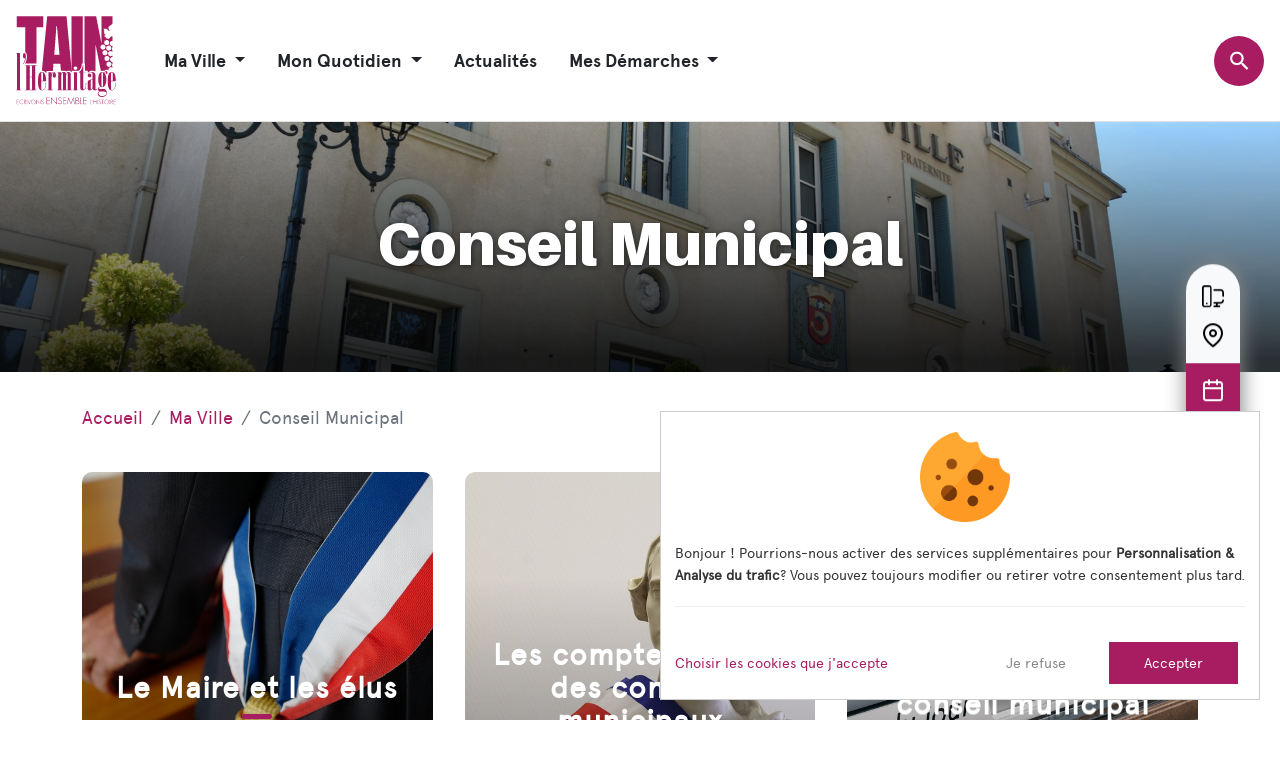

--- FILE ---
content_type: text/html; charset=utf-8
request_url: https://ville-tain.fr/fr/ma-ville/conseil-municipal/
body_size: 5660
content:









<!doctype html>

<html
  class="no-js "
  lang="fr"
  itemscope
  itemtype="https://schema.org/Thing"
>
  <head>
    
    
  
      <meta charset="utf-8">
      <meta http-equiv="x-ua-compatible" content="ie=edge">
      
        <meta name="viewport" content="width=device-width, initial-scale=1, shrink-to-fit=no">
      
      <link rel="icon" href="/favicon.ico" type="image/x-icon" />
      <link rel="apple-touch-icon" sizes="180x180" href="/apple-touch-icon.png">
<link rel="icon" type="image/png" sizes="32x32" href="/favicon-32x32.png">
<link rel="icon" type="image/png" sizes="16x16" href="/favicon-16x16.png">
<link rel="manifest" href="/site.webmanifest">
<link rel="mask-icon" href="/safari-pinned-tab.svg" color="#5bbad5">
<meta name="msapplication-TileColor" content="#ffffff">
<meta name="theme-color" content="#ffffff">
    
  <link rel="alternate" type="application/rss+xml" href="/fr/actus/feed/" title="Nos actualités" />


    <title>Conseil Municipal</title>

    
  
  






  
  
    
      <meta name="description" content="Le Conseil Municipal de Tain l&#x27;Hermitage est composé de 29 élus qui se réunissent pour délibérer sur les affaires de la Ville. Découvrez dès maintenant l&#x27;organisation du Conseil Municipal.">
    
    
    
    
  

  
  
    
    <meta name="dcterms.language" content="fr" />

    <meta name="dcterms.title" content="Conseil Municipal" />
    <meta name="dcterms.description" content="Le Conseil Municipal de Tain l'Hermitage est composé de 29 élus qui se réunissent pour délibérer sur les affaires de la Ville. Découvrez dès maintenant l'organisation du Conseil Municipal." />
  

  
  
    
    
  

  
  
    
      
      
      <meta name="twitter:card" content="summary">
      <meta name="twitter:title" content="Conseil Municipal">
      <meta name="twitter:url" content="https://www.ville-tain.fr/fr/ma-ville/conseil-municipal/">
      <meta name="twitter:description" content="Le Conseil Municipal de Tain l&#x27;Hermitage est composé de 29 élus qui se réunissent pour délibérer sur les affaires de la Ville. Découvrez dès maintenant l&#x27;organisation du Conseil Municipal.">
      
    
  

  
  
    
      <meta property="og:title" content="Conseil Municipal">
      <meta property="og:url" content="https://www.ville-tain.fr/fr/ma-ville/conseil-municipal/">
      <meta property="og:description" content="Le Conseil Municipal de Tain l&#x27;Hermitage est composé de 29 élus qui se réunissent pour délibérer sur les affaires de la Ville. Découvrez dès maintenant l&#x27;organisation du Conseil Municipal.">
      
        
      
      
      
      
      
      
      
      
      
      
      
      
      
    
  

  
  
    <link rel="canonical" href="https://www.ville-tain.fr/fr/ma-ville/conseil-municipal/" />
  

  
  
    
    
      
        
          <link rel="alternate" href="/fr/ma-ville/conseil-municipal/" hreflang="fr" />
        
      
    
    
    
      
        <link rel="alternate" href="/fr/ma-ville/conseil-municipal/" hreflang="x-default" />
      
    
  

  
  
    
  

  
  




    
      

    

    
      <script type="text/javascript">
        window.dataLayer = window.dataLayer || [];
        function gtag() {
          dataLayer.push(arguments);
        }
        gtag("set", "ads_data_redaction", true);
      </script>

      
        <script type="text/javascript">
          (function(w, d, s, l, i) {
            w[l] = w[l] || [];
            w[l].push({
              'gtm.start': new Date().getTime(),
              event: 'gtm.js'
            });
            var f = d.getElementsByTagName(s)[0],
                j = d.createElement(s),
                dl = l != 'dataLayer' ? '&l=' + l : '';
            j.async = true;
            j.src =
              'https://www.googletagmanager.com/gtm.js?id=' + i + dl;
            f.parentNode.insertBefore(j, f);
          })(window, document, 'script', 'dataLayer', 'GTM-MKWCQQP');
        </script>
      
    

    
      
    

    
      
    

    
    
    

    
      <link href="https://static.ville-tain.fr/css/theme.min.d11f1f2cfc31.css" rel="stylesheet" type="text/css" />
    

    
  <link rel="preload" href="https://static.ville-tain.fr/fonts/aileron/Aileron-Black.f1a2e927ec4c.otf" as="font" type="font/otf" crossorigin>
  <link rel="preload" href="https://static.ville-tain.fr/fonts/aileron/Aileron-Black.54f4155cc4d1.woff2" as="font" type="font/woff2" crossorigin>

  <link rel="preload" href="https://static.ville-tain.fr/fonts/apercu/ApercuProRegular.ff4c7824ac83.ttf" as="font" type="font/ttf" crossorigin>
  <link rel="preload" href="https://static.ville-tain.fr/fonts/apercu/ApercuProRegular.459f663c457b.woff2" as="font" type="font/woff2" crossorigin>

  <link rel="preload" href="https://static.ville-tain.fr/fonts/apercu/ApercuProBold.d5e72c572555.ttf" as="font" type="font/ttf" crossorigin>
  <link rel="preload" href="https://static.ville-tain.fr/fonts/apercu/ApercuProBold.1ea8e9e6c5b9.woff2" as="font" type="font/woff2" crossorigin>



    
      
      



  
    <script type="application/ld+json">
      
        {
          "@context": "https://schema.org/",
          "@type": "Thing",
          
            "name": "Conseil Municipal",
            "description": "Le Conseil Municipal de Tain l&#x27;Hermitage est composé de 29 élus qui se réunissent pour délibérer sur les affaires de la Ville. Découvrez dès maintenant l&#x27;organisation du Conseil Municipal."
          
        }
      
    </script>
  





    
  </head>

  <body
    id="id_content"
    class="page-id_page_9"
    data-controller="cms"
    data-action=""
  >
    
      <!-- Google Tag Manager (noscript) -->
      <noscript><iframe src="https://www.googletagmanager.com/ns.html?id=GTM-MKWCQQP" height="0" width="0"
                        style="display:none;visibility:hidden"></iframe></noscript>
      <!-- End Google Tag Manager (noscript) -->
    
    
    <!--[if lt IE 8]>
      <p class="browserupgrade">Vous utilisez un navigateur <strong>obsolète</strong>. Merci de <a href="http://browsehappy.com/">mettre à jour votre navigateur</a> pour améliorer votre navigation sur internet.</p>
    <![endif]-->

    
      
        




<header class="header__site">
  <nav class="nav_bar">
    
      <a id="id_main_logo" href="/" class="navbar-brand">
        <img src="https://static.ville-tain.fr/img/logo_rose.15e5aca64758.svg" alt="Logo officiel" width="218" height="195"/>
      </a>
    
    <div class="menu">
      <ul class="menu_nav">
        
          


  <li
    class="nav-item  ancestor dropdown icon-dropdown">
    <a class="nav-link dropdown-toggle"
         data-bs-toggle="dropdown" id="dropdown-ma-ville"
         href="#" >
        <span data-hover="Ma Ville">Ma Ville</span>
      </a>
    
      <div class="dropdown-menu" aria-labelledby="dropdown-ma-ville">
        
  
    <a class="dropdown-item "  href="/fr/ma-ville/histoire/">
      Histoire
    </a>
  
    <a class="dropdown-item "  href="/fr/ma-ville/conseil-municipal/">
      Conseil Municipal
    </a>
  
    <a class="dropdown-item "  href="/fr/ma-ville/services-de-la-ville/">
      Services de la Ville
    </a>
  
    <a class="dropdown-item "  href="/fr/ma-ville/emploi/">
      Emploi
    </a>
  
    <a class="dropdown-item "  href="/fr/ma-ville/marches-publics/">
      Marchés publics
    </a>
  
    <a class="dropdown-item "  href="/fr/ma-ville/arretes/">
      Arrêtés
    </a>
  
    <a class="dropdown-item "  href="/fr/ma-ville/intercommunalite/">
      Intercommunalité
    </a>
  


      </div>
    
  </li>

  <li
    class="nav-item  dropdown icon-dropdown">
    <a class="nav-link dropdown-toggle"
         data-bs-toggle="dropdown" id="dropdown-mon-quotidien"
         href="#" >
        <span data-hover="Mon Quotidien">Mon Quotidien</span>
      </a>
    
      <div class="dropdown-menu" aria-labelledby="dropdown-mon-quotidien">
        
  
    <a class="dropdown-item "  href="/fr/mon-quotidien/nouveaux-arrivants/">
      Nouveaux arrivants
    </a>
  
    <a class="dropdown-item "  href="/fr/mon-quotidien/jeunesse/">
      Jeunesse
    </a>
  
    <a class="dropdown-item "  href="/fr/mon-quotidien/sport-et-culture/">
      Sport, culture et événements
    </a>
  
    <a class="dropdown-item "  href="/fr/mon-quotidien/cimetieres/">
      Cimetières
    </a>
  
    <a class="dropdown-item "  href="/fr/mon-quotidien/urbanisme/">
      Urbanisme
    </a>
  
    <a class="dropdown-item "  href="/fr/mon-quotidien/cadre-de-vie/">
      Cadre de vie
    </a>
  
    <a class="dropdown-item "  href="/fr/mon-quotidien/mobilite/">
      Mobilité
    </a>
  
    <a class="dropdown-item "  href="/fr/mon-quotidien/tourisme/">
      Tourisme
    </a>
  
    <a class="dropdown-item "  href="/fr/mon-quotidien/marche-et-commerces/">
      Marché et commerces
    </a>
  


      </div>
    
  </li>

  <li
    class="nav-item  ">
    <a class="nav-link"
        href="/fr/actus/" >
        <span data-hover="Actualités">Actualités</span>
      </a>
    
  </li>

  <li
    class="nav-item  dropdown icon-dropdown">
    <a class="nav-link dropdown-toggle"
         data-bs-toggle="dropdown" id="dropdown-mes-demarches"
         href="#" >
        <span data-hover="Mes Démarches">Mes Démarches</span>
      </a>
    
      <div class="dropdown-menu" aria-labelledby="dropdown-mes-demarches">
        
  
    <a class="dropdown-item "  href="/fr/mes-demarches/etat-civil/">
      Etat civil
    </a>
  
    <a class="dropdown-item "  href="/fr/mes-demarches/vie-citoyenne/">
      Vie citoyenne
    </a>
  
    <a class="dropdown-item "  href="/fr/mes-demarches/location-de-salles/">
      Location de salles
    </a>
  
    <a class="dropdown-item "  href="/fr/mes-demarches/autorisations-d-urbanisme/">
      Autorisations d&#x27;urbanisme
    </a>
  
    <a class="dropdown-item "  href="/fr/mes-demarches/stationnement/">
      Stationnement
    </a>
  
    <a class="dropdown-item "  href="/fr/mes-demarches/jeunesse/">
      Jeunesse
    </a>
  
    <a class="dropdown-item "  href="/fr/mes-demarches/aides-aux-associations/">
      Aides aux associations
    </a>
  
    <a class="dropdown-item "  href="/fr/mes-demarches/aides-sociales-ccas/">
      Aides sociales
    </a>
  


      </div>
    
  </li>


        
      </ul>
      <div class="nav-item_search">
        <button id="btn-search" class="btn--search">
          <svg class="icon icon--search"><use xlink:href="#icon-search"></use></svg>
          <span class="text">Rechercher</span>
        </button>
      </div>
      <div class="search">
        <button id="btn-search-close" class="btn--search-close" aria-label="Close search form"><svg class="icon icon--cross"><use xlink:href="#icon-cross"></use></svg></button>
        <form class="search__form"  action="/fr/recherche/" method="get">
          <input class="search__input" name="q" type="search" placeholder="Rechercher..." autocomplete="off" autocorrect="off" autocapitalize="off" spellcheck="false" />
          <input type="hidden" name="search_under" value="498" />
          <button  class="search__submit">
            <svg class="icon icon--arrow"><use xlink:href="#icon-arrow"></use></svg>
          </button>
        </form>
      </div>
    </div>
    <button class="hamburger hamburger--collapse" type="button" data-class="hamburger">
      <span class="hamburger-box">
        <span class="hamburger-inner"></span>
      </span>
    </button>
  </nav>
</header>

      

      
        <main>
          
  
    
      
      <div class="top_page None" style="background-image: url(https://media.ville-tain.fr/filer_public_thumbnails/filer_public/0e/f1/0ef146da-b5e0-4f54-ba5d-4dacf4f24c2e/hotel_de_ville_5.jpg__1900x400_q90_crop_subsampling-2_upscale.jpg)">
        <div class="container">
          
            
              <h1>Conseil Municipal</h1>
            
          
        </div>
      </div>
      </div>
    
  

  <div class="container">
    <div class="row">
      <div class="col-12">
        
          <ul class="breadcrumb">
            
  <li class="breadcrumb-item " >
    
      <a href="/fr/">Accueil</a>
    
  </li>

  <li class="breadcrumb-item " >
    
      <a href="/fr/ma-ville/">Ma Ville</a>
    
  </li>

  <li class="breadcrumb-item active" aria-current="page">
    
      Conseil Municipal
    
  </li>


          </ul>
        
      </div>
    </div>
  </div>
  <div class="cms_content">
    
      

<div class="py-4">
    
        

<div class="container">
    
        







<div class="menu--widgets">
  
    
      <div class="menu--item ">
        <figure class="None ">
          
          <a class="d-block"
             href="/fr/ma-ville/conseil-municipal/le-maire-et-les-elus/">
            <img src="https://media.ville-tain.fr/filer_public_thumbnails/filer_public/43/3c/433cb977-d978-4e2a-ab1b-78bbd59dbbbc/maire_elus.jpeg__600x600_q90_crop_subsampling-2_upscale.jpg"
                 alt="Le Maire et les élus" class="img-fluid" />
          </a>
          <figcaption class="menu_item-caption">
            <div class="title">
              Le Maire et les élus
            </div>
            
            <a
              href="/fr/ma-ville/conseil-municipal/le-maire-et-les-elus/">
              Lire la suite
            </a>
          </figcaption>
        </figure>
      </div>
    
  
    
      <div class="menu--item ">
        <figure class="None ">
          
          <a class="d-block"
             href="/fr/ma-ville/conseil-municipal/les-comptes-rendus-des-conseils-municipaux/">
            <img src="https://media.ville-tain.fr/filer_public_thumbnails/filer_public/bb/c0/bbc0c54c-1c36-4c88-9c87-400e0a4b8cc3/conseil_municipal.jpeg__600x600_q90_crop_subsampling-2_upscale.jpg"
                 alt="Les comptes rendus des conseils municipaux" class="img-fluid" />
          </a>
          <figcaption class="menu_item-caption">
            <div class="title">
              Les comptes rendus des conseils municipaux
            </div>
            
            <a
              href="/fr/ma-ville/conseil-municipal/les-comptes-rendus-des-conseils-municipaux/">
              Lire la suite
            </a>
          </figcaption>
        </figure>
      </div>
    
  
    
      <div class="menu--item ">
        <figure class="None ">
          
          <a class="d-block"
             href="/fr/ma-ville/conseil-municipal/notes-de-synthese-du-conseil-municipal/">
            <img src="https://media.ville-tain.fr/filer_public_thumbnails/filer_public/a4/08/a4085432-fac8-4ad2-9c37-d517a21e47d8/conseil_municipal.jpeg__600x600_q90_crop_subsampling-2_upscale.jpg"
                 alt="Notes de synthèse du conseil municipal" class="img-fluid" />
          </a>
          <figcaption class="menu_item-caption">
            <div class="title">
              Notes de synthèse du conseil municipal
            </div>
            
            <a
              href="/fr/ma-ville/conseil-municipal/notes-de-synthese-du-conseil-municipal/">
              Lire la suite
            </a>
          </figcaption>
        </figure>
      </div>
    
  
    
      <div class="menu--item ">
        <figure class="None ">
          
          <a class="d-block"
             href="/fr/ma-ville/conseil-municipal/le-conseil-municipal-des-enfants/">
            <img src="https://media.ville-tain.fr/filer_public_thumbnails/filer_public/04/85/0485c39b-f6ff-4af7-a450-42c2f86eb780/commemoration_ww2_4_crop.jpg__600x600_q90_crop_subsampling-2_upscale.jpg"
                 alt="Le Conseil Municipal des Enfants" class="img-fluid" />
          </a>
          <figcaption class="menu_item-caption">
            <div class="title">
              Le Conseil Municipal des Enfants
            </div>
            
            <a
              href="/fr/ma-ville/conseil-municipal/le-conseil-municipal-des-enfants/">
              Lire la suite
            </a>
          </figcaption>
        </figure>
      </div>
    
  
    
      <div class="menu--item ">
        <figure class="None ">
          
          <a class="d-block"
             href="/fr/ma-ville/conseil-municipal/le-registre-des-actes-administratifs/">
            <img src="https://media.ville-tain.fr/filer_public_thumbnails/filer_public/2f/b2/2fb27498-a94e-4b1f-bd26-02af17678377/actes_administratifs.jpg__600x600_q90_crop_subsampling-2_upscale.jpg"
                 alt="Le registre des actes administratifs" class="img-fluid" />
          </a>
          <figcaption class="menu_item-caption">
            <div class="title">
              Le registre des actes administratifs
            </div>
            
            <a
              href="/fr/ma-ville/conseil-municipal/le-registre-des-actes-administratifs/">
              Lire la suite
            </a>
          </figcaption>
        </figure>
      </div>
    
  
  
</div>

    
        

<div class="mb-5">
    
</div>

    
</div>

    
</div>


    
  </div>


        </main>
      

      
        





<footer id="footer" class="footer_site">
  <div class="container">
    <div class="row">
      <div class="col-12 text-center">
        <img src="https://static.ville-tain.fr/img/logo_blanc.7539c884c08b.svg" alt="Logo officiel" width="218" height="195" loading="lazy"/>
        <div class="social_links">
          <a href="https://www.facebook.com/villedetainlhermitage/" class="facebook" target="_blank">
            <span class="icn sprite_facebook"></span>
          </a>
          <a href="https://www.instagram.com/villedetainlhermitage?igsh=aHNhbDF5cXNueWlq" class="instagram">
            <span class="icn sprite_instagram"></span>
          </a>
          <a target="_blank" href="https://www.linkedin.com/company/ville-de-tain-l-hermitage/?viewAsMember=true" class="linkedin" target="_blank">
            <span class="icn sprite_linkedin"></span>
          </a>
          
        </div>
      </div>
      <div class="col-md-4">
        <div class="title">
          Contact
        </div>
        <address>
          <p><strong>Accueil de la Mairie </strong><br>
04 75 08 30 32</p>

<p><strong>Accueil des Services Techniques </strong><br>
04 75 08 90 51</p>

<p><strong>Police Municipale </strong><br>
04 75 08 90 54</p>

<p><strong>La Mairie est ouverte du lundi au vendredi, <br>
de 8h30 à 12h15 et de 13h45 à 17h30*</strong><br>
Le bureau d'État Civil ouvre également le samedi,<br>
de 8h30 à 12h15 - <u>uniquement sur RDV</u></p>

<p>*pour le bureau de la Police Municipale : sauf en cas d'urgence patrouille</p>
        </address>
      </div>
      <div class="col-md-4">
        <div class="title">
          Liens utiles
        </div>
        <p><a href="//www.ville-tain.fr/fr/mes-demarches/" class>Mes Démarches</a></p>

<p><a href="//www.ville-tain.fr/fr/actus/" class>Nos Actualités</a></p>

<p><a href="//www.ville-tain.fr/fr/ma-ville/conseil-municipal/les-comptes-rendus-des-conseils-municipaux/" ALT="compte rendu conseil municipal" class>Comptes-rendus des Conseils Municipaux</a></p>

<p><a href="//www.ville-tain.fr/fr/mon-quotidien/tourisme/carte-interactive/" class>Carte interactive</a></p>

<p><a href="https://media.ville-tain.fr/filer_public/b7/94/b794764a-e62e-4c3f-b7b4-67dbb19a92d3/imprime_panneau_a_messagerie_variable_com.pdf" target="_blank" class>Formulaire panneaux digitaux</a></p>

<p><a href="https://www.ville-tain.fr/fr/actus/2025/01/02/restauration-scolaire/" target="_blank" ALT="menu, cantine" class="text-link">Les menus de la cantine</a></p>

<p><a href="https://www.ville-tain.fr/fr/ma-ville/services-de-la-ville/police-municipale/reglementations-et-informations/" target="_blank" class>Les arrêtés permanents</a></p>

<div class="container">
    
</div>

      </div>
      <div class="col-md-4">
        <div class="title">
          Espace Agent
        </div>
        <a href="/fr/espace-agent/" class="btn btn-primary">
          <i class="fas fa-user"></i>&nbsp; Espace Agent
        </a>
      </div>
    </div>
  </div>
  <div class="legal">
    <ul class="nav-f">
      <li class="nav-item nav-link">

&copy; 2025 Ville de Tain l&#x27;Hermitage &mdash; Tous droits réservés
</li>
      <li class="nav-item"><a href="/fr/mentions-legales/" class="nav-link">Mentions légales</a></li>
      <li class="nav-item"><a  class="nav-link" href="#" data-cookies-management>Gestion des cookies</a></li>
      <li class="nav-item"><a href="/fr/mentions-legales/credits/" class="nav-link">Crédits</a></li>
      <li class="nav-item"><a href="/fr/plan-du-site/" class="nav-link">Sitemap</a></li>
      <li class="nav-item nav-link">Réalisé en France par <a href="http://kapt.mobi" class="kapt-logo" ><img id="id_logo_kapt" src="https://static.ville-tain.fr/img/logo_kapt.5434a94bf3c8.png" alt="Logo de la société Kapt" width="39" height="13" /></a></li>
    </ul>
  </div>
</footer>

      
    

    
  
    <div class="shortcuts">
      <div class="bg-light">
        <a href="/fr/mes-demarches/" title="Démarches en ligne">
          <i class="icn sprite_demarche_icn"></i>
        </a>
        <a href="/fr/mon-quotidien/tourisme/carte-interactive/" title="Carte interactive">
          <i class="icn sprite_map_icn"></i>
        </a>
      </div>
      <div class="bg-primary">
        <a href="/fr/agenda/" title="Agenda">
          <i class="icn sprite_calendar_icn"></i>
        </a>
        <a href="/fr/contact/" title="Contactez-nous">
          <i class="icn sprite_mail_icn"></i>
        </a>
      </div>
    </div>
  
  <svg class="hidden">
    <defs>
      <symbol id="icon-arrow" viewBox="0 0 24 24">
        <title>arrow</title>
        <polygon points="6.3,12.8 20.9,12.8 20.9,11.2 6.3,11.2 10.2,7.2 9,6 3.1,12 9,18 10.2,16.8 "/>
      </symbol>
      <symbol id="icon-drop" viewBox="0 0 24 24">
        <title>drop</title>
        <path d="M12,21c-3.6,0-6.6-3-6.6-6.6C5.4,11,10.8,4,11.4,3.2C11.6,3.1,11.8,3,12,3s0.4,0.1,0.6,0.3c0.6,0.8,6.1,7.8,6.1,11.2C18.6,18.1,15.6,21,12,21zM12,4.8c-1.8,2.4-5.2,7.4-5.2,9.6c0,2.9,2.3,5.2,5.2,5.2s5.2-2.3,5.2-5.2C17.2,12.2,13.8,7.3,12,4.8z"/><path d="M12,18.2c-0.4,0-0.7-0.3-0.7-0.7s0.3-0.7,0.7-0.7c1.3,0,2.4-1.1,2.4-2.4c0-0.4,0.3-0.7,0.7-0.7c0.4,0,0.7,0.3,0.7,0.7C15.8,16.5,14.1,18.2,12,18.2z"/>
      </symbol>
      <symbol id="icon-search" viewBox="0 0 24 24">
        <title>search</title>
        <path d="M15.5 14h-.79l-.28-.27C15.41 12.59 16 11.11 16 9.5 16 5.91 13.09 3 9.5 3S3 5.91 3 9.5 5.91 16 9.5 16c1.61 0 3.09-.59 4.23-1.57l.27.28v.79l5 4.99L20.49 19l-4.99-5zm-6 0C7.01 14 5 11.99 5 9.5S7.01 5 9.5 5 14 7.01 14 9.5 11.99 14 9.5 14z"/>
      </symbol>
      <symbol id="icon-cross" viewBox="0 0 24 24">
        <title>cross</title>
        <path d="M19 6.41L17.59 5 12 10.59 6.41 5 5 6.41 10.59 12 5 17.59 6.41 19 12 13.41 17.59 19 19 17.59 13.41 12z"/>
      </symbol>
    </defs>
  </svg>


    
      
      <script>
        window.DJANGO_JS_CSRF = true;
        window.DJANGO_JS_INIT = true;
        
        
        window.CKEDITOR_BASEPATH = "https://static.ville-tain.fr/ckeditor/ckeditor/";
        window.DJANGO_STATIC_URL = "https://static.ville-tain.fr/"
      </script>
    

    
    


    
      <script src="https://static.ville-tain.fr/jsi18n/fr/djangojs.463f6f5921ba.js"></script>
    

    <script src="https://static.ville-tain.fr/js/common.min.25529a1ace37.js"></script>
    <script src="https://static.ville-tain.fr/js/bundle.min.2fd26e897362.js"></script>

    
      <script defer type="text/javascript" src="/cookie-optin/config.js"></script>
    

    
  <script defer type="text/javascript" src="/cookie-optin/config.js"></script>


    
    


    
    
  </body>
</html>


--- FILE ---
content_type: application/javascript
request_url: https://ville-tain.fr/cookie-optin/config.js
body_size: 808
content:


var klaroConfig = {

  elementID: 'klaro',
  cookieName: 'klaro',
  cookieExpiresAfterDays: 365,
  privacyPolicy: '/fr/mentions-legales/politique-de-confidentialite/',
  default: true,
  acceptAll: true,
  mustConsent: false,

translations: {

  
  
    "fr": {
    ok: 'Accepter',
    save: 'Sauvegarder',
    consentNotice: {
    learnMore: 'Choisir les cookies que j\u0027accepte'
    },
    app: {
    disableAll: {
    title: 'Tout',
    },
    },
    
      Youtube: {
      description: 'Préférences utilisateur'
      },
    
      GoogleAnalytics: {
      description: 'Collecte des statistiques sur les visiteurs'
      },
    
    purposes: {
    
      purpose1: 'Analyse du trafic',
    
      purpose2: 'Sécurité',
    
      purpose3: 'Personnalisation',
    
      purpose4: 'Tchat en direct'
    
    }
    }
  

},
services: [

  
    {
    name: 'Youtube',
    title: 'Youtube',
    purposes: ['purpose3'],
    cookies: [
    
    ],
    callback: function (consent, app) {
  var cookieNotices = document.querySelectorAll('[data-cookieoptin]')

  if (consent === false) {
    for (var i = 0; i < cookieNotices.length; i++) {
      var cookieNotice = cookieNotices[i];

      if (cookieNotice.parentElement.classList.contains('cookieoptin')) {
        /* .video-player is the direct parent of cookie notice */
      } else {
        /* .video-player is a sibling of cookie notice */
        var videoDiv = cookieNotice.parentElement.parentElement
        var div = videoDiv.querySelector('.video-player')

        /* Move cookieNotice inside .video-player */
        cookieNotice.parentElement.removeChild(cookieNotice)
        cookieNotice.classList.remove('cookieoptin-hide')
        div.innerHTML = cookieNotice.outerHTML + div.innerHTML

        div.querySelector('.btn').addEventListener('click', function (e) {
          e.preventDefault()
          cookieNotice.className += ' cookieoptin-hide'
          klaro.getManager(klaroConfig).updateConsent(app.name, true)
          klaro.getManager(klaroConfig).saveAndApplyConsents()
          document.location.reload()
        })
      }
    }
  } else {
    for (var i = 0; i < cookieNotices.length; i++) {
      var cookieNotice = cookieNotices[i];
      cookieNotice.className += ' cookieoptin-hide'
    }

    var fitVids = require('fitvids')
    fitVids({
      players: 'iframe[src*="dailymotion.com"]'
    })
  }
}

,
    required: false,
    optOut: false,
    onlyOnce: true
    },
  
    {
    name: 'GoogleAnalytics',
    title: 'Google Analytics',
    purposes: ['purpose1'],
    cookies: [
    
      ['_ga','/','www.ville\u002Dtain.fr'], ['_ga','/','.ville\u002Dtain.fr'],
    
      ['_gid','/','www.ville\u002Dtain.fr'], ['_gid','/','.ville\u002Dtain.fr'],
    
      [/^_gat_.*$/,'/','www.ville\u002Dtain.fr'], [/^_gat_.*$/,'/','.ville\u002Dtain.fr'],
    
      [/^_gac_.*$/,'/','www.ville\u002Dtain.fr'], [/^_gac_.*$/,'/','.ville\u002Dtain.fr']
    
    ],
    callback: function (consent, app) {
  // console.log('User consent for app ' + app.name + ': consent=' + consent)
}
,
    required: false,
    optOut: true,
    onlyOnce: true
    }
  

]
}


--- FILE ---
content_type: text/plain
request_url: https://www.google-analytics.com/j/collect?v=1&_v=j102&aip=1&a=1841892200&t=pageview&_s=1&dl=https%3A%2F%2Fville-tain.fr%2Ffr%2Fma-ville%2Fconseil-municipal%2F&ul=en-us%40posix&dt=Conseil%20Municipal&sr=1280x720&vp=1280x720&_u=YEBAAUABAAAAACAAo~&jid=570464428&gjid=1557978661&cid=1123183559.1766258169&tid=UA-28216420-1&_gid=464513635.1766258169&_r=1&_slc=1&gtm=45He5ca1n81MKWCQQPv854983716za200zd854983716&gcd=13l3l3l3l1l1&dma=0&tag_exp=103116026~103200004~104527906~104528501~104684208~104684211~105391253~115583767~115616985~115938466~115938468~116184927~116184929~116251938~116251940&z=1477466894
body_size: -450
content:
2,cG-E6P1DBDTSG

--- FILE ---
content_type: image/svg+xml
request_url: https://static.ville-tain.fr/img/logo_rose.15e5aca64758.svg
body_size: 14044
content:
<?xml version="1.0" encoding="UTF-8"?>
<svg width="218px" height="195px" viewBox="0 0 218 195" version="1.1" xmlns="http://www.w3.org/2000/svg" xmlns:xlink="http://www.w3.org/1999/xlink">
    <title>logo_rose</title>
    <g id="V2" stroke="none" stroke-width="1" fill="none" fill-rule="evenodd">
        <g id="Home-Page" transform="translate(-68.000000, -29.000000)" fill="#A81D62">
            <g id="top_nav" transform="translate(68.477389, 29.687550)">
                <g id="logo" transform="translate(0.000000, 0.000000)">
                    <path d="M19.4552933,103.701764 C19.4552933,103.701764 22.5544562,99.0131423 23.3369878,90.1772908 C24.0407033,80.7944179 19.4552933,79.0745373 19.4552933,79.0745373 L19.4552933,23.8854167 L0.938193468,23.8854167 L0.938193468,0.000375314919 L59.1176356,0.000375314919 L59.1176356,23.8854167 L44.3527467,23.8854167 L44.3527467,103.701764 L19.4552933,103.701764 Z" id="Fill-2"></path>
                    <path d="M55.946506,119.703034 L67.5137118,9.38287297e-05 L55.946506,119.703034 Z M83.0020202,84.3915299 L94.2933695,84.3915299 L88.7921911,21.1350152 L87.6343446,21.1350152 L83.0020202,84.3915299 Z M121.131201,124.343803 C120.448128,121.502669 115.697579,117.377958 109.150211,121.327209 C105.786451,118.673733 101.057483,120.134646 101.057483,120.134646 L97.5482882,120.133708 L96.1746356,104.22317 L81.1198159,104.22317 L79.9844883,119.946989 C79.9844883,119.946989 79.6467048,120.037064 79.3980587,120.139338 L65.9974395,120.139338 L65.9974395,124.343803 L64.4586484,124.343803 C64.4586484,124.343803 61.687886,119.626094 55.946506,119.703034 L67.5137118,9.38287297e-05 L109.637182,9.38287297e-05 L121.187498,122.422191 L121.327303,124.343803 L121.131201,124.343803 Z" id="Fill-4"></path>
                    <polygon id="Fill-6" points="31.4184563 107.683949 31.4184563 108.592211 29.5203011 108.592211 29.5203011 133.115288 34.3083812 133.115288 34.3083812 108.592211 32.410226 108.592211 32.410226 107.683949 44.216695 107.683949 44.216695 108.592211 41.7396166 108.592211 41.7396166 161.84846 44.216695 161.84846 44.216695 162.755784 32.410226 162.755784 32.410226 161.84846 34.3083812 161.84846 34.3083812 134.105181 29.5203011 134.105181 29.5203011 161.84846 31.4184563 161.84846 31.4184563 162.755784 19.611049 162.755784 19.611049 161.84846 22.0890657 161.84846 22.0890657 108.592211 19.611049 108.592211 19.611049 107.683949"></polygon>
                    <path d="M58.3355731,142.114683 L58.3355731,127.169643 C58.3355731,124.444857 57.8401574,123.454025 56.4374179,123.454025 C54.9511709,123.454025 54.4538786,124.362287 54.4538786,127.169643 L54.4538786,142.114683 L58.3355731,142.114683 Z M64.7750388,146.407347 C64.7750388,150.948658 64.3631307,154.252367 63.4539303,157.058785 C62.2163294,160.939541 59.5741124,163.168912 56.1062025,163.168912 C50.0786449,163.168912 47.5199355,157.142292 47.5199355,142.69173 C47.5199355,128.490751 50.0786449,122.546701 56.1062025,122.546701 C59.9869588,122.546701 62.7943144,125.519195 63.949346,130.637553 C64.6924696,134.022893 64.9401774,137.407296 64.9401774,143.022945 L54.4538786,143.022945 L54.4538786,156.976215 C54.4538786,160.278987 54.5373862,160.774402 54.8676633,161.434957 C55.1979404,162.012942 55.9401257,162.343219 56.6841875,162.343219 C58.8300505,162.343219 61.3906366,160.196417 62.381468,157.5542 C63.3713611,154.912922 63.7851458,151.609212 63.7851458,146.407347 L64.7750388,146.407347 Z" id="Fill-8"></path>
                    <path d="M77.0784249,122.958609 L77.0784249,127.087074 C78.0692562,123.950379 79.472934,122.546701 81.5371661,122.546701 C84.427091,122.546701 86.5738923,125.600826 86.5738923,129.729291 C86.5738923,133.114631 85.2527838,135.261432 83.1059825,135.261432 C81.0417504,135.261432 79.6380726,133.114631 79.6380726,130.224706 C79.6380726,127.169643 80.7114733,124.857703 82.6105668,123.701733 C82.1977203,123.454025 81.9500125,123.371456 81.5371661,123.371456 C78.6472412,123.371456 77.0784249,127.747628 77.0784249,135.426571 L77.0784249,161.847803 L80.050919,161.847803 L80.050919,162.756065 L68.6563581,162.756065 L68.6563581,161.847803 L70.5554516,161.847803 L70.5554516,123.866872 L68.6563581,123.866872 L68.6563581,122.958609 L77.0784249,122.958609 Z" id="Fill-10"></path>
                    <path d="M98.1331227,122.958609 L98.1331227,126.013673 C99.4532929,123.619164 101.188186,122.546701 103.829465,122.546701 C106.47262,122.546701 107.876298,123.619164 108.618483,126.013673 C109.857022,123.701733 111.674485,122.546701 114.150625,122.546701 C117.535966,122.546701 118.939643,124.776072 118.939643,130.224706 L118.939643,161.847803 L120.838737,161.847803 L120.838737,162.756065 L110.931361,162.756065 L110.931361,161.847803 L112.417608,161.847803 L112.417608,127.252212 C112.417608,125.022841 112.25247,124.527426 111.34327,124.527426 C109.527684,124.527426 108.618483,127.582489 108.618483,133.691678 L108.618483,161.847803 L109.939592,161.847803 L109.939592,162.756065 L100.527632,162.756065 L100.527632,161.847803 L102.013879,161.847803 L102.013879,128.40912 C101.93131,124.776072 101.93131,124.527426 100.93954,124.527426 C99.123954,124.527426 98.1331227,127.830197 98.1331227,133.691678 L98.1331227,161.847803 L99.6193697,161.847803 L99.6193697,162.756065 L89.7110559,162.756065 L89.7110559,161.847803 L91.6101494,161.847803 L91.6101494,123.866872 L89.1330709,123.866872 L89.1330709,122.958609 L98.1331227,122.958609 Z" id="Fill-12"></path>
                    <polygon id="Fill-14" points="132.315586 161.848085 134.297248 161.848085 134.297248 162.756347 123.894457 162.756347 123.894457 161.848085 125.793551 161.848085 125.793551 123.867153 123.894457 123.867153 123.894457 122.958891 132.315586 122.958891"></polygon>
                    <path d="M146.103999,122.958609 L151.636141,122.958609 L151.636141,123.866872 L146.103999,123.866872 L146.103999,158.875309 C146.103999,160.691833 146.435214,161.434957 147.342538,161.434957 C149.903124,161.434957 151.636141,156.893646 151.636141,149.875257 L151.636141,147.067902 L152.461834,147.067902 L152.461834,149.875257 C152.461834,159.123017 150.149894,163.168912 144.783829,163.168912 C141.314981,163.168912 139.581964,160.856972 139.581964,156.150523 L139.581964,123.866872 L136.444331,123.866872 L136.444331,122.958609 C141.811335,119.574207 144.452613,114.784251 145.196675,106.858538 L146.103999,106.858538 L146.103999,122.958609 Z" id="Fill-16"></path>
                    <path d="M164.682744,139.472091 C162.535005,140.380353 162.287297,140.793199 162.287297,144.013401 L162.287297,157.636394 C162.287297,160.608888 162.452435,161.022673 163.361636,161.022673 C165.013021,161.022673 166.33413,157.88504 166.33413,153.920777 L166.33413,138.728967 L164.682744,139.472091 Z M177.314906,158.793303 C176.489213,161.765797 174.755258,163.169475 171.700195,163.169475 C168.975409,163.169475 167.572669,162.012566 166.33413,158.793303 C164.600175,162.177705 163.279066,163.169475 160.471711,163.169475 C157.003801,163.169475 155.765262,161.59972 155.765262,157.058409 L155.765262,146.242772 C155.765262,142.196877 156.095539,141.78403 160.224003,140.132645 L166.33413,137.738136 L166.33413,127.748191 C166.33413,124.60962 165.591006,123.454588 163.526774,123.454588 C161.297404,123.454588 159.232233,124.858266 158.24234,127.087637 C159.068033,126.756421 159.479941,126.673852 160.141434,126.673852 C162.287297,126.673852 163.856113,128.242668 163.856113,130.472039 C163.856113,132.61884 162.287297,134.270226 160.058864,134.270226 C157.745986,134.270226 156.01297,132.536271 156.01297,130.1427 C156.01297,128.903222 156.424878,127.582114 157.251509,126.344513 C159.068033,123.783927 161.545112,122.546326 165.094652,122.546326 C170.296517,122.546326 172.856165,125.270174 172.856165,130.885823 L172.856165,157.141917 C172.856165,160.27955 173.186442,161.269443 174.342412,161.269443 C175.251612,161.269443 175.911228,160.526319 176.406644,158.793303 L177.314906,158.793303 Z" id="Fill-18"></path>
                    <path d="M189.369646,127.417351 C189.369646,124.032948 189.039369,123.371456 187.635691,123.371456 C186.232013,123.371456 185.737536,124.362287 185.737536,127.417351 L185.737536,150.948658 C185.737536,153.838583 186.314583,155.077122 187.635691,155.077122 C188.875169,155.077122 189.369646,154.003721 189.369646,150.948658 L189.369646,127.417351 Z M189.452215,165.811129 C185.737536,165.811129 184.745766,165.728559 182.103549,165.315713 C180.287025,166.554252 179.297132,168.369838 179.297132,170.352439 C179.297132,173.324933 182.847611,175.636873 187.635691,175.636873 C192.589848,175.636873 196.388035,172.911149 196.388035,169.444177 C196.388035,167.049668 194.820157,165.811129 191.765093,165.811129 L189.452215,165.811129 Z M189.204507,159.86614 C192.754048,159.86614 194.158664,160.361556 195.562342,162.17808 C196.800881,163.746897 197.544005,166.141406 197.544005,168.453346 C197.544005,174.150626 193.49811,177.618536 186.892568,177.618536 C181.361364,177.618536 177.644808,174.89375 177.644808,170.765285 C177.644808,168.453346 178.636578,166.719391 180.947579,164.902866 C179.131055,163.829466 178.471439,162.673496 178.471439,160.526695 C178.471439,157.224862 179.709978,155.902815 183.920073,154.746845 C180.452164,152.434905 178.800778,147.399117 178.800778,139.307327 C178.800778,128.65589 181.938411,122.546701 187.471491,122.546701 C188.957738,122.546701 190.11277,122.958609 191.599017,124.032948 C192.837556,121.472362 194.158664,120.3999 195.892619,120.3999 C197.710082,120.3999 199.195391,122.050347 199.195391,124.032948 C199.195391,125.600826 198.204559,126.922873 196.96602,126.922873 C195.892619,126.922873 195.066926,125.931104 195.066926,124.444857 C195.066926,123.207256 195.562342,122.546701 196.718312,121.885209 C196.223835,121.638439 195.892619,121.554932 195.562342,121.554932 C194.323803,121.554932 193.33391,122.628332 192.424709,124.857703 C195.066926,127.665997 196.306404,132.371508 196.306404,139.719235 C196.306404,149.462411 192.837556,155.985384 187.553122,155.985384 C186.727429,155.985384 186.149444,155.902815 185.24212,155.489968 C181.690703,156.067953 180.452164,156.811077 180.452164,158.214755 C180.452164,159.454232 181.278795,159.86614 184.085212,159.86614 L189.204507,159.86614 Z" id="Fill-20"></path>
                    <path d="M210.362886,142.114683 L210.362886,127.169643 C210.362886,124.444857 209.868409,123.454025 208.464731,123.454025 C206.978484,123.454025 206.48213,124.362287 206.48213,127.169643 L206.48213,142.114683 L210.362886,142.114683 Z M216.80329,146.407347 C216.80329,150.948658 216.390444,154.252367 215.482181,157.058785 C214.244581,160.939541 211.601425,163.168912 208.134454,163.168912 C202.106896,163.168912 199.547248,157.142292 199.547248,142.69173 C199.547248,128.490751 202.106896,122.546701 208.134454,122.546701 C212.014272,122.546701 214.821627,125.519195 215.977597,130.637553 C216.719782,134.022893 216.968429,137.407296 216.968429,143.022945 L206.48213,143.022945 L206.48213,156.976215 C206.48213,160.278987 206.565637,160.774402 206.895914,161.434957 C207.225253,162.012942 207.968377,162.343219 208.7115,162.343219 C210.858302,162.343219 213.417949,160.196417 214.408781,157.5542 C215.399612,154.912922 215.813397,151.609212 215.813397,146.407347 L216.80329,146.407347 Z" id="Fill-22"></path>
                    <path d="M207.224596,70.7187136 C206.728242,73.7653324 203.840194,75.8473919 200.793575,75.3510379 C197.747895,74.8537457 195.66865,71.9638208 196.164066,68.9181402 C196.66042,65.8705831 199.550345,63.7913384 202.595087,64.2876924 C205.641706,64.7840464 207.72095,67.6720947 207.224596,70.7187136 M203.335396,93.7714942 C202.83998,96.8190513 199.951932,98.8992342 196.904374,98.4028803 C193.857756,97.9074646 191.780388,95.0166014 192.274865,91.9709208 C192.772157,88.9252403 195.658329,86.8469339 198.705886,87.3442262 C201.751567,87.8396419 203.832688,90.7267519 203.335396,93.7714942 M207.626183,106.562227 C207.128891,109.609784 204.238028,111.68809 201.194224,111.193613 C198.145729,110.69632 196.065546,107.807334 196.562838,104.760715 C197.058254,101.713158 199.94724,99.6348515 202.993859,100.132144 C206.03954,100.627559 208.121599,103.514669 207.626183,106.562227 M188.034745,79.3040423 C188.531099,76.2564852 191.420085,74.1791171 194.465766,74.6745328 C197.513323,75.1708868 199.594444,78.0589351 199.09809,81.1055539 C198.601736,84.1531111 195.710873,86.2304792 192.664254,85.7350635 C189.618574,85.2387095 187.538391,82.3515995 188.034745,79.3040423 M183.621041,66.8754888 C184.117395,63.8279317 187.004505,61.748687 190.052062,62.2459793 C193.098681,62.741395 195.177926,65.6294433 194.681572,68.6760621 C194.186156,71.722681 191.29717,73.8038022 188.250551,73.3083865 C185.202994,72.8110942 183.123749,69.9211694 183.621041,66.8754888 M191.694065,56.8311233 C192.191357,53.786381 195.080344,51.7061981 198.125086,52.202552 C201.172643,52.698906 203.254703,55.5878926 202.757411,58.6326349 C202.261057,61.680192 199.371132,63.760375 196.323575,63.264021 C193.278832,62.767667 191.197711,59.8786804 191.694065,56.8311233 M206.260975,44.9861844 C205.159426,45.9047677 204.624602,46.9772301 204.086025,48.0196673 C203.909627,48.3602656 203.672241,48.4737983 203.505226,48.6661472 C203.33821,48.8575578 203.217171,49.1540566 203.217171,49.1540566 C203.217171,49.1540566 203.21811,48.9579546 203.17401,48.9401271 C203.130849,48.9251145 202.981661,48.773112 202.818399,48.9288677 C202.656076,49.0818085 202.432763,49.1474886 202.362392,49.233811 C202.291082,49.3182569 201.825691,49.5443841 201.765641,49.5847305 C201.706529,49.6241386 201.531069,49.6691763 201.531069,49.6691763 C201.531069,49.6691763 201.573292,49.4252216 201.433487,49.4280365 C201.293682,49.4299131 201.028147,49.4824572 200.99906,49.5106058 C200.975603,49.5415693 200.45673,49.8418212 200.368531,49.886859 C200.285024,49.9309585 199.931289,50.0660719 199.884375,50.0820228 C199.839337,50.0970354 199.512813,50.1889875 199.452763,50.1842961 C199.388021,50.1767898 199.20224,50.1983704 199.255722,50.0792079 C199.307328,49.9628603 199.356119,49.8221172 199.423676,49.6851272 C199.491233,49.5500139 199.494047,49.3848753 199.516566,49.2722808 C199.537209,49.1578098 199.554098,49.0395856 199.468714,49.0339558 C199.385206,49.0273878 199.033348,48.9889181 199.033348,48.9889181 C199.033348,48.9889181 198.688059,48.9335591 198.597045,48.9513866 C198.506031,48.9701523 198.371856,48.9936095 198.338077,48.9964244 C198.32025,48.9992392 198.327756,48.8172115 198.32588,48.6811598 C198.329633,48.4841195 198.32025,48.5451082 198.087555,48.5535527 C197.995603,48.554491 197.899897,48.5582442 197.872687,48.5619973 C197.81639,48.5713802 197.642807,48.590146 197.609967,48.5892077 C197.579941,48.5873311 197.506755,48.5178978 197.474853,48.4644155 C197.439198,48.4118714 197.29564,48.3687101 197.256232,48.3874759 C197.219639,48.4024885 197.105168,48.4709835 197.03855,48.4841195 C196.972869,48.4981938 196.516862,48.6699004 196.401453,48.6886661 C196.286043,48.7055553 195.589834,48.6070351 195.589834,48.6070351 C195.590772,48.603282 195.557932,48.5272807 195.666774,48.4428348 C195.774677,48.3630804 195.990483,48.1735464 196.060854,48.0909771 C196.132164,48.0046547 196.247573,47.8094909 196.250388,47.7485022 C196.25508,47.6828221 196.182832,47.4388674 196.182832,47.4388674 C196.078682,47.3750639 195.972655,47.3103221 195.866629,47.2483951 C195.780306,47.2202465 195.692107,47.1920979 195.605785,47.1620727 C195.488499,47.1254795 195.516648,47.149875 195.519462,47.0119467 C195.521339,46.9612792 195.519462,46.9087351 195.523216,46.8824631 C195.526969,46.8186595 195.410621,46.6816696 195.345879,46.6779164 C195.284891,46.6741633 194.81387,46.6413232 194.724733,46.6572741 C194.280923,46.7501646 194.326899,46.8017704 193.848373,46.8008321 C193.848373,46.7989555 193.766742,46.6919908 193.901855,46.5869026 C194.03603,46.4818144 194.340035,46.1346481 194.360678,46.0342514 C194.38132,45.9329163 194.409469,45.7086657 194.35411,45.6157752 C194.295936,45.5210082 194.073562,45.2498432 193.933757,45.239522 C193.795829,45.2292009 193.440218,45.2038671 193.324808,45.2357689 C193.208461,45.2657941 192.856603,45.3558696 192.727119,45.3943394 C192.67739,45.4112286 192.598574,45.4487601 192.514128,45.490983 C192.14632,45.6720725 192.191357,45.7377526 192.345237,45.3577462 C192.37057,45.3033256 192.389336,45.2517198 192.394966,45.2310774 C192.411855,45.1691505 192.615463,44.8163544 192.673637,44.7178343 C192.731811,44.6202524 193.215029,44.0816755 193.215029,44.0816755 C193.215029,44.0816755 192.900703,43.6641376 192.837837,43.6341125 C192.778725,43.6040873 192.293631,43.0739549 192.293631,43.0739549 C192.295507,43.0739549 192.061874,42.943533 191.985872,42.7324184 C191.962415,42.6620468 191.930514,42.577601 191.898612,42.4940934 C191.783202,42.1853969 191.654657,42.1300379 191.944588,42.2107306 C192.03654,42.2341878 192.145381,42.2604598 192.225136,42.2670279 C192.387459,42.2782873 192.886628,42.2623364 193.092113,42.2276198 C193.29666,42.1882117 193.700123,42.0915681 193.79489,41.9968011 C193.890596,41.9020341 193.990054,41.7800568 193.990054,41.7800568 C193.471181,41.4976323 193.793014,41.6965492 194.097957,41.5201512 C194.218996,41.4535328 194.841081,41.2696285 194.841081,41.2696285 C194.933033,41.1682934 195.024985,41.0707116 195.116937,40.9703148 C195.076591,40.8389546 195.032491,40.7104092 194.992145,40.5809256 C194.911452,40.4767757 194.828883,40.3726258 194.746314,40.2684759 C194.746314,40.2684759 194.024771,39.8631358 193.83336,39.8490615 C193.644764,39.8349872 193.109941,39.667972 193.109941,39.667972 C193.014235,39.6463914 192.916653,39.6210577 192.820948,39.5966622 C192.925098,39.5150312 193.027371,39.4343385 193.130583,39.3527075 C193.1653,39.2513725 193.19814,39.1537906 193.230041,39.0533939 C193.230041,39.0533939 192.992655,38.8085009 192.92979,38.8038094 C192.865986,38.799118 192.300199,38.6696344 192.300199,38.6696344 C192.14069,38.6668195 191.979304,38.6640046 191.817919,38.6602515 C191.988687,38.5579782 192.156641,38.4547666 192.324594,38.3534315 C192.318026,38.2727388 192.309582,38.1901696 192.302075,38.1104151 C192.159456,38.031599 192.018713,37.9527829 191.875155,37.8758433 C191.875155,37.8758433 191.263391,37.6910007 191.164871,37.6450246 C191.065413,37.6028017 190.511823,37.358847 190.511823,37.358847 C190.440513,37.2922286 190.36545,37.2293634 190.296955,37.1636833 C190.296955,37.1636833 190.548416,37.0417059 190.637554,36.9844704 C190.733259,36.9291114 191.383492,36.7067373 191.383492,36.7067373 C191.383492,36.7067373 191.856389,36.5125119 191.922069,36.489993 C191.985872,36.4693507 192.11348,36.1231226 192.11348,36.1231226 C192.048738,36.0246025 191.982119,35.9270206 191.918316,35.8294387 C191.704386,35.6933871 191.48858,35.5610885 191.271836,35.4250369 C191.273712,35.4250369 191.385369,35.2683429 191.463246,35.2495772 C191.541124,35.2270583 192.03091,35.1632547 192.059997,35.1013278 C192.089084,35.0375242 192.188543,34.9052257 192.065627,34.8461136 C191.941773,34.7860632 191.586162,34.5946526 191.586162,34.5946526 C191.581471,34.5524297 191.575841,34.5120834 191.570211,34.4670456 C191.624632,34.4069952 191.679053,34.3478831 191.73535,34.288771 C191.73535,34.2878327 191.680929,34.1564725 191.590854,34.1442747 C191.503593,34.132077 191.244626,33.9284687 191.184575,33.906888 C191.118895,33.8824926 190.892768,33.6103893 190.892768,33.6103893 C190.802692,33.52782 190.712617,33.4452507 190.623479,33.3626814 C190.631924,33.3138905 190.643183,33.2660378 190.652566,33.2200617 C190.652566,33.2181852 191.079487,33.2416424 191.130154,33.2331978 C191.179884,33.2247532 191.412579,33.1769005 191.525173,33.1403073 C191.635891,33.1027758 191.986811,32.9883048 191.986811,32.9883048 C191.986811,32.9883048 191.91081,32.8888463 191.887352,32.7527947 C191.86671,32.6176813 191.575841,32.4309621 191.55989,32.3662203 C191.544877,32.3014785 191.558952,32.1813777 191.558952,32.1813777 C191.715646,32.1945137 191.869525,32.208588 192.022466,32.2217241 C192.021527,32.2198475 192.061874,32.0340666 192.03091,32.0246837 C191.997132,32.0143626 191.838561,31.8511006 191.788832,31.8464091 C191.737226,31.8435943 191.52142,31.7394444 191.387245,31.6915917 C190.580318,31.4091673 191.18176,31.2665476 191.563643,31.156768 C191.707201,31.0516798 191.848883,30.9484682 191.994317,30.84338 C191.994317,30.8424417 191.99244,30.6904392 191.898612,30.5694001 C191.804783,30.4492994 191.505469,30.1856406 191.505469,30.1856406 C191.369418,30.0655399 191.233366,29.9435625 191.098253,29.8253383 C191.211785,29.62173 191.398505,29.628298 191.601175,29.5438521 C191.541124,29.4462702 191.482012,29.3468118 191.419147,29.2501682 C191.178007,28.994954 190.478983,28.1251617 190.506193,27.7714274 C190.522144,27.5584362 190.301647,27.0564525 190.301647,27.0564525 C190.680715,27.1061817 191.058845,27.1521578 191.436974,27.201887 C191.436974,27.201887 192.630476,27.41394 192.696156,27.4064337 C192.75996,27.3979891 193.419575,27.6109803 193.419575,27.6109803 C193.381106,27.4890029 193.344512,27.3660873 193.306043,27.2450482 C193.507774,27.2844563 193.709506,27.3248027 193.909361,27.365149 C193.909361,27.365149 194.469519,27.5321641 194.55678,27.5640659 C194.644979,27.5959677 195.105678,27.7423405 195.234223,27.6757221 C195.603908,27.4880646 194.905823,27.0198593 195.784998,27.4617926 C195.784059,27.459916 196.445552,28.0294564 196.545949,28.0360244 C196.64916,28.0435307 197.030105,28.1992864 197.108921,28.2039779 C197.183984,28.2096076 197.691598,28.2443242 197.691598,28.2443242 C197.695351,27.4083102 198.382177,28.3597335 198.393436,28.384129 C198.447857,28.5023532 198.82411,28.9630523 198.82411,28.9630523 C199.311081,29.5804453 200.213714,30.307618 200.621869,30.8978007 C200.713821,31.0310375 201.001875,31.6137139 201.156693,31.7619633 C201.310572,31.9139658 201.879174,32.3502694 202.066831,32.4150112 C202.252612,32.4769382 202.624174,32.440345 202.718003,32.3831095 C202.811831,32.3277505 202.990106,32.1363399 203.091441,31.9392996 C203.196529,31.7422593 203.258456,31.3791421 203.282852,31.2271395 C203.436731,30.2400613 203.125219,29.9341796 202.502197,29.1600926 C202.502197,29.1600926 202.000213,28.5145509 201.818185,28.3728696 C201.637096,28.2349413 201.210175,27.7948846 201.210175,27.7948846 C201.116346,27.5668808 201.023456,27.3407535 200.928689,27.1127497 C200.928689,27.1127497 201.290868,27.1784298 201.356548,27.1831213 C201.420351,27.1859361 201.611762,26.9832661 201.611762,26.9832661 C201.592058,26.9147711 201.573292,26.8453378 201.550773,26.7759046 C201.48697,26.672693 201.420351,26.571358 201.356548,26.4690846 C201.356548,26.4690846 201.086321,26.2213768 201.059111,26.1688327 C201.032839,26.1153503 200.845181,25.8789019 200.841428,25.8479385 C200.835798,25.8150984 200.806711,25.6846765 200.806711,25.6846765 C200.920244,25.6921828 201.033777,25.6978125 201.149186,25.7043805 C201.193286,25.6621576 201.241138,25.6199346 201.283361,25.5805266 C201.301189,25.5317356 201.31151,25.4848213 201.328399,25.4360303 C201.287114,25.3131147 201.243015,25.1939522 201.200792,25.0710366 C201.156693,24.9922204 201.113531,24.9162192 201.07037,24.837403 C201.07037,24.837403 200.973727,24.6516221 200.974665,24.6178438 C200.978418,24.5868803 200.939948,24.2800604 200.97185,24.3063324 C201.002813,24.3326045 201.214866,24.4949282 201.259904,24.4855453 C201.303065,24.4771007 201.41003,24.4076675 201.41566,24.3457405 C201.418475,24.281937 201.440055,23.9966976 201.440055,23.9966976 C201.440055,23.9966976 201.330276,23.5688386 201.378128,23.4318487 C201.425043,23.2939204 201.467266,22.547982 201.467266,22.547982 C201.468204,22.547982 201.823815,22.8904569 201.923273,22.9092226 C202.02367,22.9308032 202.439331,23.011496 202.504073,23.0030514 C202.568815,22.9946068 202.875635,22.9523839 202.875635,22.9523839 C202.910351,22.7590967 202.946945,22.5686243 202.980723,22.3743989 C202.980723,22.3743989 202.893462,22.01222 202.968525,22.0300474 C203.04265,22.0469366 203.390755,22.1614077 203.493028,22.1304442 C203.599993,22.100419 203.66192,21.9127615 203.66192,21.9127615 C203.663796,21.7100915 203.666611,21.5074214 203.667549,21.3028748 C203.667549,21.3019365 203.68913,20.9979314 203.750119,20.8750158 C203.810169,20.7530384 203.98469,20.0774716 203.98469,20.0774716 C204.116051,20.2566845 204.248349,20.4368356 204.380648,20.6160485 C204.63117,20.6573331 204.88357,20.7023709 205.133154,20.7445938 C205.15192,20.6507651 205.169747,20.5569364 205.185698,20.4612311 C205.245749,20.1562877 205.168809,20.0999905 205.44748,20.0774716 C205.555383,20.069027 205.66141,20.0596441 205.769313,20.0530761 C205.7984,19.8382083 205.828425,19.6233405 205.859388,19.4075344 C205.954155,18.7573014 206.124924,19.0800722 206.950617,19.1945432 C207.093236,18.9759223 207.235856,18.7554248 207.379414,18.5377421 C207.446032,18.3378869 207.510774,18.1399083 207.572701,17.9419297 C207.768803,17.9550657 207.963029,17.9672634 208.157254,17.9813378 C208.157254,17.9813378 208.599187,17.8359032 208.825315,17.5459725 C209.049565,17.2551034 209.389225,16.7465517 209.50182,16.6011171 C209.590019,16.4866461 209.661329,16.3956322 209.727947,16.3111864 L209.727947,0 L185.699348,0 L185.699348,59.4939826 L174.263502,0 L148.641691,0 L148.641691,104.046678 L150.179544,104.046678 L150.179544,120.066057 L155.691982,120.066057 L155.691982,124.343709 L156.49797,124.343709 C156.49797,124.343709 158.9469,120.652487 163.69651,119.933759 C169.79444,119.017052 172.960221,121.531662 172.960221,121.531662 L172.960221,62.0996065 L184.671923,120.655302 C184.671923,120.655302 186.010859,119.904672 188.13608,119.743287 C190.262239,119.581901 191.845129,120.271542 191.845129,120.271542 C191.845129,120.271542 193.384859,118.028097 196.332019,117.617128 C199.278241,117.207096 201.120099,119.114634 201.120099,119.114634 L201.129482,119.125893 C200.913676,118.363066 200.850811,117.544879 200.986863,116.713557 C201.483217,113.665061 204.373141,111.586755 207.417884,112.081232 C208.278293,112.221037 209.05801,112.557882 209.727947,113.029841 L209.727947,110.595924 C209.053318,109.49156 208.750252,108.153562 208.973564,106.782724 C209.093665,106.042415 209.357324,105.363095 209.727947,104.760715 L209.727947,100.469927 C209.590957,100.457729 209.453967,100.44647 209.316039,100.423951 C206.271297,99.9294737 204.192052,97.0386105 204.687468,93.99293 C205.105944,91.4173313 207.239609,89.541695 209.727947,89.3202592 L209.727947,86.233294 C208.497852,87.4145977 206.752638,88.0291759 204.947373,87.735492 C201.899816,87.2381997 199.818695,84.3510897 200.315987,81.3044708 C200.812341,78.257852 203.701328,76.1776691 206.74607,76.6749613 C207.912361,76.8644954 208.935094,77.4068254 209.727947,78.1724678 L209.727947,75.4636324 C208.690201,74.2513652 208.17039,72.6103008 208.445308,70.9185688 C208.616077,69.8667487 209.078652,68.9340911 209.727947,68.1787698 L209.727947,65.3338828 C209.3592,65.3479571 208.983885,65.3263765 208.606694,65.2653878 C205.560075,64.7680955 203.479892,61.8791089 203.975308,58.8306135 C204.43413,56.013875 206.944049,54.0275208 209.727947,54.1382387 L209.727947,44.4119526 C209.152777,44.1417259 208.597311,43.8686843 208.261404,43.4633442 C207.811026,44.0788606 206.607203,44.6981302 206.260975,44.9861844" id="Fill-24"></path>
                    <path d="M129.092006,117.952941 C126.884216,117.952941 125.094902,116.279036 125.094902,114.213866 C125.094902,112.147757 126.884216,110.472914 129.092006,110.472914 C131.300734,110.472914 133.090986,112.147757 133.090986,114.213866 C133.090986,116.279036 131.300734,117.952941 129.092006,117.952941 M121.327678,120.124137 L135.342876,120.124137 C135.342876,120.124137 142.439143,117.720245 142.96646,104.085993 L144.810195,104.085993 L144.810195,0.000844458567 L120.781595,0.000844458567 L120.781595,120.134459" id="Fill-26"></path>
                    <polygon id="Fill-28" points="8.46804285 161.483372 10.4609651 161.483372 10.4609651 162.816678 0 162.816678 0 161.483372 1.90941465 161.483372 1.90941465 82.0836246 0 82.0836246 0 80.7503184 8.46804285 80.7503184"></polygon>
                    <path d="M14.8601251,104.993692 C17.6008623,100.871796 19.3432618,95.660548 19.3432618,91.7816683 C18.7624619,92.2667628 18.3477389,92.5088409 17.6834315,92.5088409 C15.7740169,92.5088409 14.6114789,90.448362 14.6114789,87.1756159 C14.6114789,83.416837 15.8565862,80.9923027 17.7660008,80.9923027 C19.758923,80.9923027 21.0875379,83.9019316 21.0875379,88.2659058 C21.0875379,94.3272417 19.0120464,100.993773 15.5244325,105.842842 L14.8601251,104.993692 Z" id="Fill-30"></path>
                    <polygon id="Fill-32" points="1.6773762 184.189174 1.6773762 187.790321 5.56470047 187.790321 5.56470047 188.381442 1.6773762 188.381442 1.6773762 192.916184 5.6660355 192.916184 5.6660355 193.507305 1.0646746 193.507305 1.0646746 183.597115 5.6660355 183.597115 5.6660355 184.189174"></polygon>
                    <path d="M15.1991283,185.621376 C14.456943,184.688718 13.153662,184.057251 11.964852,184.057251 C9.5609599,184.057251 7.58023541,186.187163 7.58023541,188.617327 C7.58023541,189.775174 8.06532995,190.865464 8.87131873,191.679897 C9.67636923,192.468997 10.8267095,193.046982 11.964852,193.046982 C13.0767224,193.046982 14.4832151,192.429589 15.1991283,191.536339 L15.1991283,192.403317 C14.2908662,193.17928 13.1789957,193.639041 11.9901857,193.639041 C9.30574575,193.639041 6.96659552,191.339299 6.96659552,188.565721 C6.96659552,185.752736 9.26727597,183.46613 12.0033217,183.46613 C13.1658597,183.46613 14.342472,183.939027 15.1991283,184.75346 L15.1991283,185.621376 Z" id="Fill-34"></path>
                    <path d="M18.3763567,188.223622 C18.9768606,188.223622 19.5783027,188.19735 20.0643356,187.763861 C20.5240963,187.382916 20.741779,186.791795 20.741779,186.199736 C20.741779,185.464119 20.4096253,184.727563 19.7181075,184.412299 C19.2076793,184.162714 18.5555696,184.188987 17.9925972,184.188987 L17.59664,184.188987 L17.59664,188.223622 L18.3763567,188.223622 Z M21.7513761,193.507118 L21.0485989,193.507118 L17.9043982,188.815681 L17.59664,188.815681 L17.59664,193.507118 L16.9830001,193.507118 L16.9830001,183.596927 L18.1840078,183.596927 C18.9646628,183.596927 19.7312436,183.610063 20.3833532,184.097034 C21.0739327,184.596203 21.3544806,185.385303 21.3544806,186.226008 C21.3544806,187.947765 20.1919426,188.841015 18.5931011,188.815681 L21.7513761,193.507118 Z" id="Fill-36"></path>
                    <polygon id="Fill-38" points="23.2177315 193.507024 23.8313714 193.507024 23.8313714 183.596833 23.2177315 183.596833"></polygon>
                    <polygon id="Fill-40" points="28.4061788 192.061123 28.4315125 192.061123 31.2829676 183.596833 31.8956692 183.596833 28.3930427 193.836363 24.928886 183.596833 25.5425259 183.596833"></polygon>
                    <path d="M33.0297771,188.552585 C33.0297771,190.996824 35.0105016,193.046982 37.4143936,193.046982 C39.8051496,193.046982 41.7990102,190.983688 41.7990102,188.552585 C41.7990102,186.108347 39.8051496,184.057251 37.4143936,184.057251 C35.0105016,184.057251 33.0297771,186.108347 33.0297771,188.552585 M42.41265,188.552585 C42.41265,191.339299 40.1251056,193.639041 37.4143936,193.639041 C34.7046199,193.639041 32.4151989,191.339299 32.4151989,188.552585 C32.4151989,185.765872 34.6914839,183.46613 37.4143936,183.46613 C40.1251056,183.46613 42.41265,185.765872 42.41265,188.552585" id="Fill-41"></path>
                    <polygon id="Fill-42" points="52.6078922 193.835987 44.5151642 184.989815 44.5151642 193.506649 43.9024626 193.506649 43.9024626 183.466036 51.9942523 192.24559 51.9942523 183.597396 52.6078922 183.597396"></polygon>
                    <path d="M59.1341494,185.227389 C58.6997224,184.517106 58.0860825,184.057345 57.1787587,184.057345 C56.1428895,184.057345 55.3622345,184.911186 55.3622345,185.950809 C55.3622345,186.988554 56.3211641,187.422043 57.1008809,187.802988 L58.9427388,188.789128 C59.6708498,189.262024 60.0414733,189.866281 60.0414733,190.759531 C60.0414733,192.402472 58.5843131,193.639135 57.0248796,193.639135 C55.6821905,193.639135 54.6350619,192.784355 54.1874988,191.509223 L54.7232609,191.259638 C55.1323541,192.311458 55.8876754,193.047075 57.0502134,193.047075 C58.3159629,193.047075 59.4278334,192.021527 59.4278334,190.707925 C59.4278334,189.590425 58.3159629,189.117528 57.4846404,188.696237 L55.7469323,187.750444 C55.1079587,187.343227 54.7495329,186.765242 54.7495329,185.976142 C54.7495329,184.50397 55.7722661,183.466224 57.2162902,183.466224 C58.1883559,183.466224 59.1088157,184.004801 59.5685765,184.858642 L59.1341494,185.227389 Z" id="Fill-43"></path>
                    <polygon id="Fill-44" points="67.0207357 179.539961 67.0207357 184.937927 72.8456232 184.937927 72.8456232 185.823671 67.0207357 185.823671 67.0207357 192.620624 72.9995023 192.620624 72.9995023 193.507305 66.1012141 193.507305 66.1012141 178.653279 72.9995023 178.653279 72.9995023 179.539961"></polygon>
                    <polygon id="Fill-45" points="88.8651899 194 76.7368883 180.741062 76.7368883 193.507399 75.8173667 193.507399 75.8173667 178.456333 87.9456683 191.615812 87.9456683 178.653373 88.8651899 178.653373"></polygon>
                    <path d="M98.659971,181.095829 C98.0087996,180.031811 97.0883397,179.343108 95.7287615,179.343108 C94.175896,179.343108 93.00679,180.622932 93.00679,182.17955 C93.00679,183.735231 94.4442461,184.386402 95.6124138,184.956881 L98.3719168,186.434683 C99.4640832,187.144029 100.020488,188.050414 100.020488,189.390288 C100.020488,191.852354 97.8352164,193.704533 95.4988811,193.704533 C93.4862548,193.704533 91.9155619,192.423771 91.2437482,190.51248 L92.049737,190.139042 C92.6624386,191.714426 93.7930748,192.817852 95.5364126,192.817852 C97.4336295,192.817852 99.100966,191.280937 99.100966,189.311472 C99.100966,187.636629 97.4336295,186.927284 96.1885222,186.296755 L93.5828984,184.878065 C92.6230305,184.268178 92.0872685,183.401201 92.0872685,182.218959 C92.0872685,180.013045 93.6194916,178.456426 95.785997,178.456426 C97.2422189,178.456426 98.6215012,179.264292 99.3111424,180.544116 L98.659971,181.095829 Z" id="Fill-46"></path>
                    <polygon id="Fill-47" points="103.318474 179.539961 103.318474 184.937927 109.143361 184.937927 109.143361 185.823671 103.318474 185.823671 103.318474 192.620624 109.296302 192.620624 109.296302 193.507305 102.398952 193.507305 102.398952 178.653279 109.296302 178.653279 109.296302 179.539961"></polygon>
                    <polygon id="Fill-48" points="124.22464 181.213959 124.185232 181.213959 119.14663 194 114.125854 181.213959 114.087385 181.213959 111.615936 193.507399 110.734884 193.507399 113.838738 178.160772 119.14663 191.674924 124.473287 178.160772 127.577141 193.507399 126.696089 193.507399"></polygon>
                    <path d="M130.224519,192.620999 L132.428555,192.620999 C133.443782,192.620999 134.497479,192.660407 135.378531,192.049582 C136.260521,191.438757 136.797221,190.512668 136.797221,189.409242 C136.797221,188.326458 136.279287,187.242736 135.302529,186.750136 C134.421478,186.296943 133.213902,186.277239 132.255911,186.277239 L130.224519,186.277239 L130.224519,192.620999 Z M130.224519,185.390557 L131.814916,185.390557 C132.792611,185.390557 133.577957,185.449669 134.401774,184.838844 C135.22559,184.228958 135.475174,183.480204 135.475174,182.455595 C135.475174,181.490097 135.110181,180.544303 134.286364,180.012294 C133.559192,179.540336 132.658436,179.540336 131.814916,179.540336 L130.224519,179.540336 L130.224519,185.390557 Z M129.304997,193.506742 L129.304997,178.652716 L132.198675,178.652716 C133.289903,178.652716 134.325772,178.731532 135.18712,179.519694 C136.06911,180.307855 136.394696,181.411281 136.394696,182.592585 C136.394696,183.953101 135.876761,184.957069 134.727359,185.627006 C136.509167,186.001382 137.715804,187.479185 137.715804,189.369834 C137.715804,190.57178 137.275748,191.655502 136.37593,192.443663 C135.359765,193.330344 134.286364,193.506742 133.002787,193.506742 L129.304997,193.506742 Z" id="Fill-49"></path>
                    <polygon id="Fill-50" points="141.052448 192.620999 144.731472 192.620999 144.731472 193.506742 140.132926 193.506742 140.132926 178.652716 141.052448 178.652716"></polygon>
                    <polygon id="Fill-51" points="147.319925 179.539961 147.319925 184.937927 153.144813 184.937927 153.144813 185.823671 147.319925 185.823671 147.319925 192.620624 153.297754 192.620624 153.297754 193.507305 146.400404 193.507305 146.400404 178.653279 153.297754 178.653279 153.297754 179.539961"></polygon>
                    <polygon id="Fill-52" points="162.152934 192.915997 164.607494 192.915997 164.607494 193.507118 161.540232 193.507118 161.540232 183.596927 162.152934 183.596927"></polygon>
                    <polygon id="Fill-53" points="166.040727 183.636711 164.978586 186.620464 164.595765 186.47503 165.464619 183.465942"></polygon>
                    <polygon id="Fill-54" points="174.475273 187.803082 174.475273 183.597678 175.087975 183.597678 175.087975 193.50693 174.475273 193.50693 174.475273 188.395141 168.619422 188.395141 168.619422 193.50693 168.005783 193.50693 168.005783 183.597678 168.619422 183.597678 168.619422 187.803082"></polygon>
                    <polygon id="Fill-55" points="177.154084 193.507024 177.767724 193.507024 177.767724 183.596833 177.154084 183.596833"></polygon>
                    <path d="M184.297922,185.227389 C183.862556,184.517106 183.249855,184.057345 182.341593,184.057345 C181.306662,184.057345 180.526007,184.911186 180.526007,185.950809 C180.526007,186.988554 181.484936,187.422043 182.264653,187.802988 L184.106511,188.789128 C184.833684,189.262024 185.205246,189.866281 185.205246,190.759531 C185.205246,192.402472 183.748085,193.639135 182.188652,193.639135 C180.845963,193.639135 179.797896,192.784355 179.351271,191.509223 L179.887033,191.259638 C180.296126,192.311458 181.050509,193.047075 182.213986,193.047075 C183.479735,193.047075 184.591606,192.021527 184.591606,190.707925 C184.591606,189.590425 183.479735,189.117528 182.648413,188.696237 L180.910705,187.750444 C180.271731,187.343227 179.913305,186.765242 179.913305,185.976142 C179.913305,184.50397 180.9351,183.466224 182.380062,183.466224 C183.35119,183.466224 184.272588,184.004801 184.733287,184.858642 L184.297922,185.227389 Z" id="Fill-56"></path>
                    <polygon id="Fill-57" points="188.936251 193.507024 188.321673 193.507024 188.321673 184.188893 185.828644 184.188893 185.828644 183.596833 191.428342 183.596833 191.428342 184.188893 188.936251 184.188893"></polygon>
                    <path d="M192.574835,188.552585 C192.574835,190.996824 194.55556,193.046982 196.959452,193.046982 C199.350208,193.046982 201.344069,190.983688 201.344069,188.552585 C201.344069,186.108347 199.350208,184.057251 196.959452,184.057251 C194.55556,184.057251 192.574835,186.108347 192.574835,188.552585 M201.957708,188.552585 C201.957708,191.339299 199.670164,193.639041 196.959452,193.639041 C194.24874,193.639041 191.961196,191.339299 191.961196,188.552585 C191.961196,185.765872 194.236542,183.46613 196.959452,183.46613 C199.670164,183.46613 201.957708,185.765872 201.957708,188.552585" id="Fill-58"></path>
                    <polygon id="Fill-59" points="203.448647 193.507024 204.061349 193.507024 204.061349 183.596833 203.448647 183.596833"></polygon>
                    <path d="M207.524192,188.223622 C208.124695,188.223622 208.726138,188.19735 209.21217,187.763861 C209.671931,187.382916 209.889614,186.791795 209.889614,186.199736 C209.889614,185.464119 209.556522,184.727563 208.865942,184.412299 C208.355514,184.162714 207.702466,184.188987 207.140432,184.188987 L206.744475,184.188987 L206.744475,188.223622 L207.524192,188.223622 Z M210.899211,193.507118 L210.196434,193.507118 L207.051295,188.815681 L206.744475,188.815681 L206.744475,193.507118 L206.130835,193.507118 L206.130835,183.596927 L207.332781,183.596927 C208.112498,183.596927 208.879078,183.610063 209.531188,184.097034 C210.221768,184.596203 210.502315,185.385303 210.502315,186.226008 C210.502315,187.947765 209.339778,188.841015 207.740936,188.815681 L210.899211,193.507118 Z" id="Fill-60"></path>
                    <polygon id="Fill-61" points="212.978925 184.189174 212.978925 187.790321 216.866249 187.790321 216.866249 188.381442 212.978925 188.381442 212.978925 192.916184 216.968522 192.916184 216.968522 193.507305 212.366223 193.507305 212.366223 183.597115 216.968522 183.597115 216.968522 184.189174"></polygon>
                </g>
            </g>
        </g>
    </g>
</svg>

--- FILE ---
content_type: image/svg+xml
request_url: https://static.ville-tain.fr/img/logo_blanc.7539c884c08b.svg
body_size: 13775
content:
<?xml version="1.0" encoding="UTF-8"?>
<svg width="135px" height="120px" viewBox="0 0 135 120" version="1.1" xmlns="http://www.w3.org/2000/svg" xmlns:xlink="http://www.w3.org/1999/xlink">
    <title>logo</title>
    <g id="Symbols" stroke="none" stroke-width="1" fill="none" fill-rule="evenodd">
        <g id="footer" transform="translate(-645.000000, -54.000000)" fill="#FFFFFE">
            <g id="logo" transform="translate(645.015783, 54.000000)">
                <path d="M12.034202,64.145421 C12.034202,64.145421 13.95121,61.2452427 14.4352502,55.7797675 C14.8705381,49.9759286 12.034202,48.9120849 12.034202,48.9120849 L12.034202,14.7744846 L0.580325857,14.7744846 L0.580325857,0.000232153558 L36.5676096,0.000232153558 L36.5676096,14.7744846 L27.4346887,14.7744846 L27.4346887,64.145421 L12.034202,64.145421 Z" id="Fill-2"></path>
                <path d="M34.6060862,74.0431138 L41.7610589,5.80383895e-05 L34.6060862,74.0431138 Z M51.3414558,52.2009463 L58.3257956,52.2009463 L54.9230048,13.0732053 L54.2068111,13.0732053 L51.3414558,52.2009463 Z M74.9265161,76.9136926 C74.5039967,75.1562901 71.565513,72.6049225 67.5155942,75.0477583 C65.4349179,73.4064327 62.5097831,74.3100904 62.5097831,74.3100904 L60.3391473,74.30951 L59.4894653,64.4679403 L50.1772057,64.4679403 L49.4749412,74.1940136 C49.4749412,74.1940136 49.266003,74.2497305 49.1122013,74.3129923 L40.8231585,74.3129923 L40.8231585,76.9136926 L39.8713289,76.9136926 C39.8713289,76.9136926 38.1574552,73.9955223 34.6060862,74.0431138 L41.7610589,5.80383895e-05 L67.8168134,5.80383895e-05 L74.9613392,75.7250663 L75.0478164,76.9136926 L74.9265161,76.9136926 Z" id="Fill-4"></path>
                <polygon id="Fill-6" points="19.4340967 66.6086283 19.4340967 67.1704399 18.2599801 67.1704399 18.2599801 82.3393534 21.2216791 82.3393534 21.2216791 67.1704399 20.0475625 67.1704399 20.0475625 66.6086283 27.350533 66.6086283 27.350533 67.1704399 25.8183195 67.1704399 25.8183195 100.112449 27.350533 100.112449 27.350533 100.673681 20.0475625 100.673681 20.0475625 100.112449 21.2216791 100.112449 21.2216791 82.9516584 18.2599801 82.9516584 18.2599801 100.112449 19.4340967 100.112449 19.4340967 100.673681 12.1305457 100.673681 12.1305457 100.112449 13.6633396 100.112449 13.6633396 67.1704399 12.1305457 67.1704399 12.1305457 66.6086283"></polygon>
                <path d="M36.0838597,87.9059894 L36.0838597,78.6616347 C36.0838597,76.9761999 35.777417,76.3633145 34.909743,76.3633145 C33.990415,76.3633145 33.6828115,76.9251261 33.6828115,78.6616347 L33.6828115,87.9059894 L36.0838597,87.9059894 Z M40.0670343,90.5612457 C40.0670343,93.3703038 39.8122458,95.4138355 39.2498538,97.1497637 C38.4843275,99.5502315 36.8499664,100.929224 34.7048675,100.929224 C30.9764814,100.929224 29.3937745,97.2014179 29.3937745,88.2629255 C29.3937745,79.4788153 30.9764814,75.8020833 34.7048675,75.8020833 C37.1053353,75.8020833 38.8418439,77.6407395 39.5562965,80.8067336 C40.0159606,82.9007587 40.1691819,84.9942034 40.1691819,88.467801 L33.6828115,88.467801 L33.6828115,97.0986899 C33.6828115,99.1416412 33.7344657,99.4480839 33.9387608,99.8566742 C34.1430559,100.214191 34.6021396,100.418486 35.062384,100.418486 C36.389722,100.418486 37.9735896,99.0905675 38.586475,97.4562064 C39.19878,95.8224257 39.4547293,93.778894 39.4547293,90.5612457 L40.0670343,90.5612457 Z" id="Fill-8"></path>
                <path d="M47.6773762,76.0568718 L47.6773762,78.610561 C48.2902616,76.6703376 49.1585159,75.8020833 50.4353605,75.8020833 C52.2229429,75.8020833 53.5508612,77.6912329 53.5508612,80.244922 C53.5508612,82.3389471 52.7336807,83.6668654 51.4057623,83.6668654 C50.1289178,83.6668654 49.2606635,82.3389471 49.2606635,80.5513647 C49.2606635,78.6616347 49.9246226,77.2315688 51.0993196,76.5165359 C50.8439507,76.3633145 50.6907294,76.3122407 50.4353605,76.3122407 C48.6477781,76.3122407 47.6773762,79.0191512 47.6773762,83.769013 L47.6773762,100.112043 L49.5160324,100.112043 L49.5160324,100.673855 L42.4678504,100.673855 L42.4678504,100.112043 L43.6425474,100.112043 L43.6425474,76.6186834 L42.4678504,76.6186834 L42.4678504,76.0568718 L47.6773762,76.0568718 Z" id="Fill-10"></path>
                <path d="M60.7009006,76.0568718 L60.7009006,77.9466018 C61.5175008,76.4654621 62.5906306,75.8020833 64.2244112,75.8020833 C65.8593527,75.8020833 66.727607,76.4654621 67.1866906,77.9466018 C67.9527974,76.5165359 69.077001,75.8020833 70.6086341,75.8020833 C72.7026592,75.8020833 73.5709135,77.1810754 73.5709135,80.5513647 L73.5709135,100.112043 L74.7456105,100.112043 L74.7456105,100.673855 L68.6173369,100.673855 L68.6173369,100.112043 L69.536665,100.112043 L69.536665,78.7127085 C69.536665,77.3337164 69.4345175,77.0272737 68.8721255,77.0272737 C67.7490826,77.0272737 67.1866906,78.9170037 67.1866906,82.6958832 L67.1866906,100.112043 L68.0038712,100.112043 L68.0038712,100.673855 L62.1820403,100.673855 L62.1820403,100.112043 L63.1013684,100.112043 L63.1013684,79.4283219 C63.0502946,77.1810754 63.0502946,77.0272737 62.4368288,77.0272737 C61.313786,77.0272737 60.7009006,79.070225 60.7009006,82.6958832 L60.7009006,100.112043 L61.6202287,100.112043 L61.6202287,100.673855 L55.4913748,100.673855 L55.4913748,100.112043 L56.6660718,100.112043 L56.6660718,76.6186834 L55.1338583,76.6186834 L55.1338583,76.0568718 L60.7009006,76.0568718 Z" id="Fill-12"></path>
                <polygon id="Fill-14" points="81.8446922 100.112217 83.070463 100.112217 83.070463 100.674029 76.6357467 100.674029 76.6357467 100.112217 77.8104437 100.112217 77.8104437 76.6188575 76.6357467 76.6188575 76.6357467 76.0570459 81.8446922 76.0570459"></polygon>
                <path d="M90.3736076,76.0568718 L93.7955511,76.0568718 L93.7955511,76.6186834 L90.3736076,76.6186834 L90.3736076,98.2733869 C90.3736076,99.3970102 90.5784831,99.8566742 91.1397144,99.8566742 C92.723582,99.8566742 93.7955511,97.0476161 93.7955511,92.7063446 L93.7955511,90.969836 L94.3062889,90.969836 L94.3062889,92.7063446 C94.3062889,98.4266083 92.876223,100.929224 89.5570075,100.929224 C87.4113282,100.929224 86.3393592,99.4991577 86.3393592,96.5879521 L86.3393592,76.6186834 L84.3985554,76.6186834 L84.3985554,76.0568718 C87.7183513,73.9634271 89.352132,71.0005673 89.8123764,66.0980646 L90.3736076,66.0980646 L90.3736076,76.0568718 Z" id="Fill-16"></path>
                <path d="M101.865615,86.2713962 C100.537116,86.8332078 100.383895,87.0885767 100.383895,89.0804543 L100.383895,97.507048 C100.383895,99.3457042 100.486042,99.6016535 101.048434,99.6016535 C102.06991,99.6016535 102.887091,97.6608498 102.887091,95.2087278 L102.887091,85.8117322 L101.865615,86.2713962 Z M109.679323,98.2226614 C109.168586,100.061318 108.096036,100.929572 106.206306,100.929572 C104.520871,100.929572 103.653197,100.213959 102.887091,98.2226614 C101.814541,100.316106 100.997361,100.929572 99.2608521,100.929572 C97.1157532,100.929572 96.3496465,99.9585896 96.3496465,97.1495316 L96.3496465,90.4594464 C96.3496465,87.956831 96.5539416,87.7014621 99.1076307,86.6799865 L102.887091,85.1988468 L102.887091,79.0194994 C102.887091,77.0781153 102.427427,76.3636627 101.150582,76.3636627 C99.7715899,76.3636627 98.494165,77.2319171 97.88186,78.6109092 C98.3925978,78.4060337 98.6473863,78.3549599 99.056557,78.3549599 C100.383895,78.3549599 101.354297,79.3253618 101.354297,80.7043539 C101.354297,82.0322722 100.383895,83.0537479 99.0054832,83.0537479 C97.5748369,83.0537479 96.5028678,81.9811985 96.5028678,80.5006391 C96.5028678,79.733952 96.7576564,78.9167715 97.2689746,78.1512451 C98.3925978,76.5673775 99.9248113,75.8018511 102.120404,75.8018511 C105.338052,75.8018511 106.921339,77.4867056 106.921339,80.9603032 L106.921339,97.2011857 C106.921339,99.1419895 107.125634,99.7542945 107.840667,99.7542945 C108.403059,99.7542945 108.811069,99.2946304 109.117512,98.2226614 L109.679323,98.2226614 Z" id="Fill-18"></path>
                <path d="M117.135864,78.8148561 C117.135864,76.7214114 116.931568,76.3122407 116.063314,76.3122407 C115.19506,76.3122407 114.889197,76.9251261 114.889197,78.8148561 L114.889197,93.3703038 C114.889197,95.1578862 115.246134,95.9239929 116.063314,95.9239929 C116.830001,95.9239929 117.135864,95.2600337 117.135864,93.3703038 L117.135864,78.8148561 Z M117.186937,102.563585 C114.889197,102.563585 114.275732,102.512511 112.641371,102.257142 C111.517747,103.023249 110.905442,104.146292 110.905442,105.372643 C110.905442,107.211299 113.101615,108.641365 116.063314,108.641365 C119.127741,108.641365 121.477135,106.95535 121.477135,104.810831 C121.477135,103.329691 120.507314,102.563585 118.617584,102.563585 L117.186937,102.563585 Z M117.033716,98.8862723 C119.229308,98.8862723 120.098143,99.192715 120.966397,100.316338 C121.732504,101.28674 122.192168,102.76788 122.192168,104.197946 C122.192168,107.722037 119.689553,109.867136 115.60365,109.867136 C112.182287,109.867136 109.883386,108.181701 109.883386,105.628012 C109.883386,104.197946 110.496852,103.125396 111.926338,102.001773 C110.802714,101.337814 110.394705,100.622781 110.394705,99.2948626 C110.394705,97.2524917 111.160811,96.4347308 113.764994,95.7196978 C111.619895,94.2896319 110.598419,91.1747115 110.598419,86.1694808 C110.598419,79.5809628 112.539223,75.8020833 115.961747,75.8020833 C116.881075,75.8020833 117.595528,76.0568718 118.514856,76.7214114 C119.280962,75.1375437 120.098143,74.4741649 121.170692,74.4741649 C122.294896,74.4741649 123.213644,75.4950602 123.213644,76.7214114 C123.213644,77.6912329 122.600758,78.5089938 121.834652,78.5089938 C121.170692,78.5089938 120.659955,77.895528 120.659955,76.9761999 C120.659955,76.2106736 120.966397,75.8020833 121.68143,75.3929126 C121.375568,75.2402717 121.170692,75.1886175 120.966397,75.1886175 C120.20029,75.1886175 119.587985,75.8525767 119.025593,77.2315688 C120.659955,78.9686578 121.426642,81.8792831 121.426642,86.4242693 C121.426642,92.4509757 119.280962,96.4858045 116.01224,96.4858045 C115.501502,96.4858045 115.143986,96.4347308 114.582755,96.1793618 C112.386002,96.5368783 111.619895,96.9965424 111.619895,97.8647967 C111.619895,98.6314838 112.131213,98.8862723 113.867141,98.8862723 L117.033716,98.8862723 Z" id="Fill-20"></path>
                <path d="M130.121373,87.9059894 L130.121373,78.6616347 C130.121373,76.9761999 129.81551,76.3633145 128.947256,76.3633145 C128.027928,76.3633145 127.720905,76.9251261 127.720905,78.6616347 L127.720905,87.9059894 L130.121373,87.9059894 Z M134.105128,90.5612457 C134.105128,93.3703038 133.849759,95.4138355 133.287947,97.1497637 C132.522421,99.5502315 130.88748,100.929224 128.742961,100.929224 C125.014575,100.929224 123.431288,97.2014179 123.431288,88.2629255 C123.431288,79.4788153 125.014575,75.8020833 128.742961,75.8020833 C131.142848,75.8020833 132.879357,77.6407395 133.59439,80.8067336 C134.053474,82.9007587 134.207275,84.9942034 134.207275,88.467801 L127.720905,88.467801 L127.720905,97.0986899 C127.720905,99.1416412 127.772559,99.4480839 127.976854,99.8566742 C128.180569,100.214191 128.640233,100.418486 129.099897,100.418486 C130.427815,100.418486 132.011103,99.0905675 132.623988,97.4562064 C133.236874,95.8224257 133.492823,93.778894 133.492823,90.5612457 L134.105128,90.5612457 Z" id="Fill-22"></path>
                <path d="M128.180163,43.7435342 C127.87314,45.6280407 126.086718,46.9159125 124.202212,46.6088894 C122.318285,46.301286 121.032155,44.5137036 121.338597,42.6297775 C121.64562,40.7446906 123.433203,39.4585599 125.316549,39.7655829 C127.201055,40.072606 128.487186,41.8590277 128.180163,43.7435342 M125.774472,58.0029861 C125.468029,59.888073 123.681607,61.1747841 121.79652,60.867761 C119.912014,60.5613183 118.627044,58.7731555 118.932906,56.8892294 C119.24051,55.0053033 121.02577,53.7197529 122.910857,54.0273564 C124.794784,54.3337991 126.082075,56.1196403 125.774472,58.0029861 M128.428567,65.9147793 C128.120964,67.7998662 126.332801,69.0854165 124.450035,68.7795542 C122.564368,68.4719508 121.277657,66.6849488 121.585261,64.8004423 C121.891703,62.9153554 123.678705,61.629805 125.563212,61.9374085 C127.447138,62.2438512 128.73501,64.0296924 128.428567,65.9147793 M116.310151,49.0540468 C116.617174,47.1689599 118.404176,45.88399 120.288103,46.1904327 C122.173189,46.4974557 123.460481,48.2838774 123.153458,50.1683839 C122.846435,52.0534708 121.058272,53.3384407 119.173765,53.031998 C117.289839,52.7249749 116.003128,50.9391337 116.310151,49.0540468 M113.580026,41.3662817 C113.887049,39.4811948 115.67289,38.1950641 117.557977,38.5026676 C119.442483,38.8091103 120.728614,40.5955319 120.421591,42.4800384 C120.115148,44.3645449 118.328146,45.6518364 116.44364,45.3453937 C114.558553,45.0377902 113.272422,43.2502078 113.580026,41.3662817 M118.573649,35.1532721 C118.881252,33.2699264 120.668254,31.9832153 122.5516,32.2902384 C124.436687,32.5972615 125.724559,34.3842635 125.416955,36.2676092 C125.109932,38.1526961 123.32235,39.4394072 121.437263,39.1323841 C119.553917,38.825361 118.266625,37.038359 118.573649,35.1532721 M127.584109,27.8265058 C126.902738,28.3947017 126.571919,29.0580805 126.238779,29.702887 C126.129666,29.9135663 125.982829,29.9837928 125.879521,30.1027715 C125.776213,30.2211698 125.701343,30.4045711 125.701343,30.4045711 C125.701343,30.4045711 125.701924,30.2832709 125.674645,30.2722436 C125.647948,30.2629574 125.555667,30.1689352 125.45468,30.265279 C125.354274,30.3598815 125.216142,30.4005084 125.172613,30.4539037 C125.128504,30.5061383 124.840634,30.6460108 124.803489,30.6709673 C124.766925,30.6953434 124.658393,30.7232019 124.658393,30.7232019 C124.658393,30.7232019 124.684511,30.572302 124.598033,30.5740432 C124.511556,30.575204 124.347308,30.6077055 124.329316,30.625117 C124.314806,30.6442697 123.993854,30.8299925 123.939298,30.8578509 C123.887643,30.885129 123.668839,30.9687042 123.63982,30.9785708 C123.611961,30.9878569 123.409988,31.0447345 123.372843,31.0418326 C123.332796,31.0371895 123.21788,31.0505384 123.250962,30.9768296 C123.282883,30.904862 123.313063,30.8178044 123.354851,30.7330684 C123.396639,30.6494931 123.39838,30.5473455 123.412309,30.4776995 C123.425078,30.4068926 123.435524,30.3337643 123.382709,30.330282 C123.331055,30.3262193 123.113411,30.3024235 123.113411,30.3024235 C123.113411,30.3024235 122.89983,30.2681809 122.843533,30.2792082 C122.787236,30.2908159 122.704241,30.3053255 122.683347,30.3070666 C122.67232,30.3088078 122.676963,30.1962133 122.675802,30.1120576 C122.678123,29.990177 122.67232,30.027902 122.528384,30.0331254 C122.471507,30.0337058 122.412308,30.0360273 122.395476,30.0383489 C122.360653,30.0441527 122.253282,30.0557604 122.232969,30.05518 C122.214397,30.0540192 122.169127,30.0110708 122.149394,29.9779889 C122.127339,29.9454874 122.03854,29.9187898 122.014164,29.9303975 C121.991529,29.9396836 121.920722,29.9820516 121.879515,29.990177 C121.838888,29.9988828 121.556822,30.105093 121.485435,30.1167007 C121.414047,30.1271476 120.983402,30.0662073 120.983402,30.0662073 C120.983983,30.0638858 120.963669,30.0168747 121.030994,29.9646401 C121.097738,29.9153075 121.231226,29.7980699 121.274755,29.7469962 C121.318864,29.6936008 121.390252,29.572881 121.391993,29.535156 C121.394895,29.4945292 121.350205,29.3436293 121.350205,29.3436293 C121.285782,29.3041632 121.220199,29.2641168 121.154616,29.2258114 C121.10122,29.2083999 121.046664,29.1909884 120.993269,29.1724161 C120.920721,29.1497811 120.938133,29.1648711 120.939874,29.0795547 C120.941034,29.0482139 120.939874,29.0157124 120.942195,28.9994617 C120.944517,28.9599956 120.872549,28.8752595 120.832503,28.872938 C120.794778,28.8706165 120.503425,28.850303 120.448289,28.8601696 C120.173767,28.9176276 120.202206,28.9495487 119.90621,28.9489683 C119.90621,28.9478075 119.855717,28.8816438 119.939292,28.8166408 C120.022287,28.7516378 120.210331,28.5368957 120.2231,28.4747947 C120.235868,28.4121132 120.25328,28.2734014 120.219037,28.2159434 C120.183053,28.1573247 120.045502,27.9895937 119.959025,27.9832095 C119.873708,27.9768253 119.653743,27.9611549 119.582356,27.980888 C119.510388,27.9994602 119.292744,28.0551771 119.212651,28.0789728 C119.181891,28.0894197 119.133139,28.1126351 119.080904,28.1387524 C118.853394,28.2507665 118.881252,28.2913933 118.976435,28.0563379 C118.992105,28.0226756 119.003713,27.9907545 119.007195,27.977986 C119.017642,27.9396807 119.143586,27.7214564 119.179569,27.660516 C119.215553,27.6001561 119.514451,27.2670158 119.514451,27.2670158 C119.514451,27.2670158 119.320022,27.0087449 119.281137,26.9901726 C119.244572,26.9716004 118.944514,26.6436835 118.944514,26.6436835 C118.945675,26.6436835 118.801159,26.5630101 118.754148,26.4324237 C118.739638,26.3888949 118.719905,26.3366604 118.700172,26.2850062 C118.628785,26.0940599 118.549272,26.0598173 118.728611,26.1097303 C118.785489,26.1242399 118.852813,26.1404906 118.902146,26.1445533 C119.002552,26.1515179 119.311316,26.1416514 119.438421,26.1201772 C119.564944,26.0958011 119.814509,26.0360215 119.873128,25.9774028 C119.932327,25.918784 119.993848,25.8433341 119.993848,25.8433341 C119.672896,25.6686385 119.871967,25.7916799 120.060592,25.6825677 C120.135462,25.6413605 120.520256,25.5276052 120.520256,25.5276052 C120.577134,25.4649238 120.634011,25.4045638 120.690889,25.3424628 C120.665932,25.261209 120.638654,25.1816964 120.613698,25.1016035 C120.563785,25.0371808 120.512711,24.9727582 120.461637,24.9083356 C120.461637,24.9083356 120.015322,24.6576098 119.896924,24.648904 C119.780267,24.6401983 119.449448,24.5368899 119.449448,24.5368899 C119.390249,24.5235411 119.329889,24.5078707 119.27069,24.4927807 C119.335112,24.4422874 119.398374,24.3923743 119.462216,24.3418809 C119.48369,24.2791995 119.504004,24.2188396 119.523737,24.1567385 C119.523737,24.1567385 119.3769,24.0052583 119.338014,24.0023564 C119.298548,23.9994544 118.948577,23.9193615 118.948577,23.9193615 C118.849911,23.9176203 118.750085,23.9158792 118.650259,23.9135576 C118.755889,23.8502958 118.859778,23.7864535 118.963667,23.7237721 C118.959604,23.6738591 118.95438,23.6227853 118.949737,23.5734527 C118.861519,23.5247004 118.774461,23.4759482 118.685663,23.4283567 C118.685663,23.4283567 118.307252,23.3140211 118.246312,23.2855822 C118.184791,23.259465 117.842365,23.1085652 117.842365,23.1085652 C117.798256,23.0673579 117.751825,23.0284722 117.709457,22.9878453 C117.709457,22.9878453 117.865,22.9123954 117.920136,22.876992 C117.979335,22.8427493 118.381541,22.7051984 118.381541,22.7051984 C118.381541,22.7051984 118.674055,22.5850589 118.714682,22.5711297 C118.754148,22.5583612 118.83308,22.3441996 118.83308,22.3441996 C118.793034,22.2832593 118.751826,22.2228993 118.71236,22.1625394 C118.580033,22.0783837 118.446544,21.9965496 118.312476,21.912394 C118.313637,21.912394 118.382702,21.8154698 118.430874,21.8038622 C118.479046,21.789933 118.782006,21.7504668 118.799998,21.7121615 C118.81799,21.6726954 118.879511,21.5908613 118.803481,21.5542971 C118.72687,21.5171525 118.506904,21.3987542 118.506904,21.3987542 C118.504002,21.3726369 118.50052,21.3476804 118.497038,21.319822 C118.5307,21.2826774 118.564362,21.2461132 118.599185,21.2095491 C118.599185,21.2089687 118.565523,21.1277149 118.509806,21.1201699 C118.455831,21.1126249 118.295645,20.9866816 118.2585,20.9733328 C118.217873,20.9582428 118.078001,20.7899315 118.078001,20.7899315 C118.022284,20.7388577 117.966567,20.6877839 117.911431,20.6367102 C117.916654,20.6065302 117.923619,20.5769306 117.929422,20.5484918 C117.929422,20.547331 118.193497,20.5618406 118.224838,20.5566172 C118.255598,20.5513937 118.399533,20.5217941 118.469179,20.4991592 C118.537665,20.4759438 118.754728,20.405137 118.754728,20.405137 C118.754728,20.405137 118.707717,20.3436163 118.693208,20.2594606 C118.680439,20.1758853 118.50052,20.0603889 118.490654,20.0203425 C118.481368,19.980296 118.490073,19.9060068 118.490073,19.9060068 C118.586997,19.9141322 118.68218,19.922838 118.776783,19.9309633 C118.776203,19.9298026 118.801159,19.8148866 118.782006,19.8090827 C118.761113,19.8026985 118.663028,19.7017117 118.632267,19.6988098 C118.600346,19.6970686 118.466858,19.632646 118.383863,19.6030464 C117.884733,19.4283509 118.256759,19.3401325 118.492975,19.2722276 C118.581774,19.2072246 118.669412,19.1433824 118.759371,19.0783794 C118.759371,19.077799 118.758211,18.9837768 118.700172,18.9089073 C118.642134,18.8346182 118.456991,18.6715303 118.456991,18.6715303 C118.372836,18.5972411 118.28868,18.5217912 118.205105,18.4486629 C118.275331,18.3227196 118.390828,18.3267823 118.516191,18.2745477 C118.479046,18.2141878 118.442482,18.1526671 118.403596,18.0928875 C118.254437,17.9350231 117.822051,17.3970073 117.838883,17.1782025 C117.848749,17.0464554 117.712359,16.73595 117.712359,16.73595 C117.946834,16.7667103 118.180729,16.7951492 118.414623,16.8259095 C118.414623,16.8259095 119.152872,16.9570763 119.193499,16.9524332 C119.232965,16.9472097 119.640975,17.0789569 119.640975,17.0789569 C119.617179,17.003507 119.594544,16.9274767 119.570748,16.8526072 C119.695531,16.8769833 119.820313,16.9019398 119.943935,16.9268963 C119.943935,16.9268963 120.290424,17.0302046 120.3444,17.0499377 C120.398956,17.0696707 120.683924,17.1602106 120.763437,17.1190034 C120.992108,17.0029266 120.560303,16.713315 121.104122,16.9866758 C121.103542,16.9855151 121.512713,17.3378081 121.574814,17.3418708 C121.638656,17.3465139 121.874292,17.4428576 121.923044,17.4457595 C121.969475,17.4492418 122.283462,17.470716 122.283462,17.470716 C122.285784,16.953594 122.710625,17.5421032 122.71759,17.5571932 C122.751252,17.6303216 122.983986,17.9152901 122.983986,17.9152901 C123.285205,18.2971827 123.843534,18.7469802 124.096001,19.1120417 C124.152879,19.1944562 124.331057,19.5548746 124.42682,19.6465752 C124.522003,19.7405974 124.873716,20.0104759 124.989792,20.0505224 C125.104709,20.0888278 125.334541,20.0661928 125.392579,20.0307894 C125.450617,19.9965467 125.56089,19.8781484 125.623572,19.7562678 C125.688575,19.6343872 125.72688,19.4097786 125.74197,19.3157564 C125.837153,18.7051925 125.644466,18.5159874 125.259091,18.0371707 C125.259091,18.0371707 124.948585,17.6378666 124.835991,17.5502286 C124.723977,17.4649122 124.459902,17.1927121 124.459902,17.1927121 C124.401864,17.0516788 124.344406,16.9118063 124.285787,16.770773 C124.285787,16.770773 124.509815,16.8113999 124.550442,16.8143018 C124.589908,16.816043 124.708306,16.6906801 124.708306,16.6906801 C124.696118,16.648312 124.684511,16.6053636 124.670581,16.5624152 C124.631115,16.498573 124.589908,16.4358915 124.550442,16.3726297 C124.550442,16.3726297 124.383291,16.2194083 124.36646,16.1869068 C124.350209,16.1538249 124.234133,16.0075682 124.231811,15.9884155 C124.228329,15.9681021 124.210337,15.8874287 124.210337,15.8874287 C124.280563,15.8920718 124.35079,15.8955541 124.422177,15.8996168 C124.449455,15.8734995 124.479055,15.8473823 124.505172,15.8230061 C124.516199,15.7928262 124.522583,15.763807 124.53303,15.733627 C124.507493,15.6575967 124.480215,15.583888 124.454098,15.5078577 C124.42682,15.4591054 124.400122,15.4120943 124.373425,15.3633421 C124.373425,15.3633421 124.313645,15.2484261 124.314226,15.2275323 C124.316547,15.2083796 124.292751,15.018594 124.312484,15.0348448 C124.331637,15.0510955 124.462804,15.151502 124.490662,15.1456981 C124.51736,15.1404747 124.583524,15.0975263 124.587006,15.0592209 C124.588747,15.0197548 124.602096,14.8433181 124.602096,14.8433181 C124.602096,14.8433181 124.534191,14.5786631 124.563791,14.493927 C124.59281,14.4086106 124.618927,13.9472054 124.618927,13.9472054 C124.619508,13.9472054 124.839473,14.1590455 124.900994,14.1706532 C124.963095,14.184002 125.220205,14.233915 125.260251,14.2286916 C125.300298,14.2234681 125.490083,14.1973508 125.490083,14.1973508 C125.511558,14.0777918 125.534193,13.9599738 125.555086,13.8398344 C125.555086,13.8398344 125.501111,13.6158062 125.547541,13.6268335 C125.593392,13.6372804 125.808714,13.7080872 125.871976,13.6889345 C125.93814,13.6703623 125.976445,13.5542855 125.976445,13.5542855 C125.977606,13.4289226 125.979347,13.3035596 125.979927,13.177036 C125.979927,13.1764556 125.993276,12.9884112 126.031001,12.9123809 C126.068146,12.836931 126.176097,12.4190546 126.176097,12.4190546 C126.257351,12.5299079 126.339185,12.6413416 126.421019,12.7521949 C126.575982,12.7777318 126.732105,12.8055903 126.886487,12.8317075 C126.898095,12.7736691 126.909122,12.7156308 126.918989,12.6564316 C126.956133,12.4678068 126.908542,12.4329838 127.080916,12.4190546 C127.14766,12.4138311 127.213243,12.4080273 127.279987,12.4039646 C127.297979,12.2710567 127.316552,12.1381488 127.335704,12.0046605 C127.394323,11.6024544 127.499953,11.8021065 128.010691,11.8729133 C128.098909,11.7376839 128.187127,11.6012937 128.275926,11.4666446 C128.317133,11.3430228 128.35718,11.2205618 128.395485,11.0981008 C128.516785,11.1062262 128.636925,11.1137712 128.757064,11.122477 C128.757064,11.122477 129.030425,11.0325175 129.170298,10.8531788 C129.309009,10.6732598 129.519108,10.3586918 129.588754,10.2687323 C129.643311,10.1979254 129.68742,10.1416282 129.728627,10.0893936 L129.728627,0 L114.865576,0 L114.865576,36.8004016 L107.791857,0 L91.9433139,0 L91.9433139,64.3587701 L92.8945631,64.3587701 L92.8945631,74.2676643 L96.3043185,74.2676643 L96.3043185,76.9136345 L96.8028683,76.9136345 C96.8028683,76.9136345 98.3176702,74.6304043 101.255573,74.1858302 C105.027488,73.6187952 106.985704,75.174224 106.985704,75.174224 L106.985704,38.4121277 L114.230055,74.6321454 C114.230055,74.6321454 115.058263,74.1678383 116.372833,74.0680123 C117.687983,73.9681863 118.66709,74.3947684 118.66709,74.3947684 C118.66709,74.3947684 119.6195,73.0070705 121.442486,72.7528624 C123.264892,72.4992346 124.404185,73.6791551 124.404185,73.6791551 L124.409989,73.6861197 C124.276501,73.2142676 124.237615,72.7081728 124.321771,72.1939527 C124.628794,70.3082854 126.416376,69.0227351 128.299722,69.3285974 C128.831934,69.4150746 129.314233,69.6234324 129.728627,69.9153655 L129.728627,68.4098497 C129.311331,67.7267379 129.123867,66.8991104 129.261998,66.0511695 C129.336287,65.5932467 129.499375,65.1730487 129.728627,64.8004423 L129.728627,62.1463467 C129.643891,62.1388017 129.559155,62.1318371 129.473838,62.1179079 C127.590493,61.8120456 126.304362,60.0238828 126.610805,58.1399567 C126.869656,56.5468029 128.189449,55.3866155 129.728627,55.2496449 L129.728627,53.3401819 C128.967744,54.0708852 127.88823,54.4510366 126.771571,54.2693765 C124.886484,53.961773 123.599193,52.1759318 123.906796,50.2914253 C124.213819,48.4069188 126.000821,47.1202077 127.884167,47.4278111 C128.605584,47.5450487 129.238203,47.8805106 129.728627,48.3541038 L129.728627,46.6785355 C129.086722,45.9286795 128.76519,44.9135881 128.935242,43.8671559 C129.040872,43.2165456 129.327001,42.639644 129.728627,42.172435 L129.728627,40.412711 C129.500536,40.4214167 129.268383,40.4080679 129.035068,40.370343 C127.150562,40.0627395 125.863851,38.2757375 126.170293,36.3900702 C126.454101,34.6477578 128.006628,33.4190851 129.728627,33.4875704 L129.728627,27.4713109 C129.372852,27.3041603 129.029264,27.1352686 128.821487,26.8845428 C128.542903,27.2652746 127.79827,27.648328 127.584109,27.8265058" id="Fill-24"></path>
                <path d="M79.8507253,72.9605818 C78.485082,72.9605818 77.3782899,71.9251769 77.3782899,70.647752 C77.3782899,69.3697466 78.485082,68.3337614 79.8507253,68.3337614 C81.216949,68.3337614 82.3243214,69.3697466 82.3243214,70.647752 C82.3243214,71.9251769 81.216949,72.9605818 79.8507253,72.9605818 M75.0480485,74.3035901 L83.7172428,74.3035901 C83.7172428,74.3035901 88.1066862,72.8166466 88.4328619,64.3830882 L89.5733163,64.3830882 L89.5733163,0.000522345505 L74.7102651,0.000522345505 L74.7102651,74.3099743" id="Fill-26"></path>
                <polygon id="Fill-28" points="5.23796465 99.886622 6.47070004 99.886622 6.47070004 100.711348 0 100.711348 0 99.886622 1.18108123 99.886622 1.18108123 50.773376 0 50.773376 0 49.9486505 5.23796465 49.9486505"></polygon>
                <path d="M9.19182994,64.9445516 C10.8871313,62.3949251 11.9649042,59.171473 11.9649042,56.7721659 C11.6056466,57.0722244 11.3491169,57.2219635 10.9382051,57.2219635 C9.75712385,57.2219635 9.0380282,55.9474404 9.0380282,53.9230614 C9.0380282,51.5980435 9.80819763,50.0983315 10.9892789,50.0983315 C12.2220143,50.0983315 13.0438378,51.898102 13.0438378,54.5974675 C13.0438378,58.3467475 11.7600287,62.470375 9.60274173,65.469799 L9.19182994,64.9445516 Z" id="Fill-30"></path>
                <polygon id="Fill-32" points="1.03755229 113.931448 1.03755229 116.158961 3.44208277 116.158961 3.44208277 116.524603 1.03755229 116.524603 1.03755229 119.329599 3.50476423 119.329599 3.50476423 119.69524 0.658561606 119.69524 0.658561606 113.565226 3.50476423 113.565226 3.50476423 113.931448"></polygon>
                <path d="M9.40152264,114.817346 C8.94243898,114.240444 8.13628575,113.849846 7.40093935,113.849846 C5.91399581,113.849846 4.68880541,115.167317 4.68880541,116.670512 C4.68880541,117.386705 4.98886388,118.061112 5.48741365,118.564885 C5.98538303,119.052988 6.69693369,119.410504 7.40093935,119.410504 C8.08869427,119.410504 8.95868973,119.028611 9.40152264,118.476086 L9.40152264,119.012361 C8.83971103,119.492338 8.15195611,119.776726 7.41660972,119.776726 C5.75613139,119.776726 4.30923434,118.354205 4.30923434,116.638591 C4.30923434,114.8986 5.73233565,113.484204 7.42473509,113.484204 C8.14383074,113.484204 8.87163214,113.776718 9.40152264,114.280491 L9.40152264,114.817346 Z" id="Fill-34"></path>
                <path d="M11.3668186,116.426983 C11.7382643,116.426983 12.1102904,116.410732 12.4109292,116.142595 C12.6953173,115.906959 12.8299664,115.541317 12.8299664,115.175095 C12.8299664,114.720074 12.6245105,114.264472 12.1967676,114.069463 C11.8810387,113.915081 11.4776719,113.931332 11.1294416,113.931332 L10.8845196,113.931332 L10.8845196,116.426983 L11.3668186,116.426983 Z M13.4544595,119.695124 L13.0197519,119.695124 L11.0748855,116.793205 L10.8845196,116.793205 L10.8845196,119.695124 L10.5049485,119.695124 L10.5049485,113.56511 L11.2478399,113.56511 C11.7307193,113.56511 12.2048929,113.573235 12.6082597,113.874454 C13.0354223,114.183218 13.2089571,114.671321 13.2089571,115.191345 C13.2089571,116.25635 12.4898614,116.808875 11.5008873,116.793205 L13.4544595,119.695124 Z" id="Fill-36"></path>
                <polygon id="Fill-38" points="14.3614834 119.695066 14.7410545 119.695066 14.7410545 113.565052 14.3614834 113.565052"></polygon>
                <polygon id="Fill-40" points="17.5708322 118.800695 17.5865026 118.800695 19.3502892 113.565052 19.7292799 113.565052 17.5627069 119.898781 15.4199295 113.565052 15.7995006 113.565052"></polygon>
                <path d="M20.4307899,116.630465 C20.4307899,118.142365 21.6559803,119.410504 23.1429239,119.410504 C24.6217421,119.410504 25.8550578,118.13424 25.8550578,116.630465 C25.8550578,115.118565 24.6217421,113.849846 23.1429239,113.849846 C21.6559803,113.849846 20.4307899,115.118565 20.4307899,116.630465 M26.2346289,116.630465 C26.2346289,118.354205 24.819653,119.776726 23.1429239,119.776726 C21.4667752,119.776726 20.0506385,118.354205 20.0506385,116.630465 C20.0506385,114.906725 21.4586498,113.484204 23.1429239,113.484204 C24.819653,113.484204 26.2346289,114.906725 26.2346289,116.630465" id="Fill-41"></path>
                <polygon id="Fill-42" points="32.5409642 119.898549 27.5351531 114.42669 27.5351531 119.694834 27.1561624 119.694834 27.1561624 113.484146 32.1613932 118.914798 32.1613932 113.5654 32.5409642 113.5654"></polygon>
                <path d="M36.5778244,114.573643 C36.3091067,114.134292 35.9295356,113.849904 35.3683044,113.849904 C34.7275605,113.849904 34.2446811,114.378053 34.2446811,115.021119 C34.2446811,115.663023 34.8378335,115.931161 35.3201325,116.166797 L36.4594261,116.77678 C36.909804,117.069293 37.1390556,117.443061 37.1390556,117.995586 C37.1390556,119.011838 36.2377194,119.776784 35.2731214,119.776784 C34.4425921,119.776784 33.7948836,119.248055 33.5180405,118.459313 L33.8494397,118.304931 C34.1024871,118.955541 34.5696961,119.410562 35.2887918,119.410562 C36.0717296,119.410562 36.7594846,118.776203 36.7594846,117.963665 C36.7594846,117.272428 36.0717296,116.979914 35.5575095,116.719322 L34.4826385,116.134295 C34.0873971,115.882408 33.8656905,115.524892 33.8656905,115.036789 C33.8656905,114.126167 34.4983089,113.484262 35.3915197,113.484262 C35.9927974,113.484262 36.562154,113.817403 36.8465421,114.345552 L36.5778244,114.573643 Z" id="Fill-43"></path>
                <polygon id="Fill-44" points="41.4561252 111.055646 41.4561252 114.394594 45.0591484 114.394594 45.0591484 114.942477 41.4561252 114.942477 41.4561252 119.146778 45.1543313 119.146778 45.1543313 119.69524 40.8873489 119.69524 40.8873489 110.507183 45.1543313 110.507183 45.1543313 111.055646"></polygon>
                <polygon id="Fill-45" points="54.9681587 120 47.4661165 111.798595 47.4661165 119.695298 46.8973402 119.695298 46.8973402 110.38536 54.3993825 118.525245 54.3993825 110.507241 54.9681587 110.507241"></polygon>
                <path d="M61.0267862,112.018038 C60.6239997,111.359883 60.0546431,110.933881 59.2136669,110.933881 C58.2531315,110.933881 57.5299732,111.725525 57.5299732,112.688382 C57.5299732,113.650658 58.4191213,114.053445 59.1416993,114.406318 L60.8486083,115.320423 C61.5241752,115.759193 61.8683428,116.319844 61.8683428,117.148632 C61.8683428,118.671559 60.5166287,119.817237 59.0714728,119.817237 C57.8265494,119.817237 56.8549867,119.025013 56.4394319,117.842771 L56.9379816,117.611778 C57.3169723,118.586243 58.0163349,119.268774 59.0946882,119.268774 C60.2682244,119.268774 61.2995666,118.318106 61.2995666,117.09988 C61.2995666,116.063894 60.2682244,115.625124 59.498055,115.235106 L57.8863289,114.357566 C57.2925962,113.980316 56.961197,113.444042 56.961197,112.712758 C56.961197,111.348275 57.9089639,110.385418 59.2490703,110.385418 C60.1498261,110.385418 61.0029904,110.885129 61.4295726,111.676773 L61.0267862,112.018038 Z" id="Fill-46"></path>
                <polygon id="Fill-47" points="63.9083342 111.055646 63.9083342 114.394594 67.5113574 114.394594 67.5113574 114.942477 63.9083342 114.942477 63.9083342 119.146778 67.60596 119.146778 67.60596 119.69524 63.339558 119.69524 63.339558 110.507183 67.60596 110.507183 67.60596 111.055646"></polygon>
                <polygon id="Fill-48" points="76.8399838 112.091109 76.8156077 112.091109 73.6989462 120 70.5933119 112.091109 70.5695162 112.091109 69.040785 119.695298 68.4958045 119.695298 70.4157145 110.202539 73.6989462 118.561809 76.9937855 110.202539 78.9136955 119.695298 78.368715 119.695298"></polygon>
                <path d="M80.5512486,119.14701 L81.9145704,119.14701 C82.5425458,119.14701 83.1943169,119.171386 83.7392974,118.793556 C84.2848582,118.415726 84.6168378,117.842887 84.6168378,117.160356 C84.6168378,116.490593 84.2964659,115.820249 83.6922863,115.515548 C83.1473058,115.235222 82.4003517,115.223034 81.8077798,115.223034 L80.5512486,115.223034 L80.5512486,119.14701 Z M80.5512486,114.674571 L81.5349993,114.674571 C82.1397593,114.674571 82.6255407,114.711136 83.1351177,114.333306 C83.6446948,113.956056 83.7990769,113.49291 83.7990769,112.859131 C83.7990769,112.261916 83.5733076,111.676889 83.0637305,111.347811 C82.613933,111.055878 82.0567644,111.055878 81.5349993,111.055878 L80.5512486,111.055878 L80.5512486,114.674571 Z M79.9824724,119.694892 L79.9824724,110.506835 L81.7723763,110.506835 C82.4473628,110.506835 83.0881066,110.555587 83.620899,111.043109 C84.1664599,111.530632 84.3678531,112.213163 84.3678531,112.943867 C84.3678531,113.785423 84.0474812,114.406434 83.3365109,114.820828 C84.43866,115.052401 85.1850336,115.966506 85.1850336,117.13598 C85.1850336,117.879451 84.9128336,118.549795 84.3562454,119.037317 C83.7276897,119.58578 83.0637305,119.694892 82.2697653,119.694892 L79.9824724,119.694892 Z" id="Fill-49"></path>
                <polygon id="Fill-50" points="87.2489368 119.14701 89.5246221 119.14701 89.5246221 119.694892 86.6801606 119.694892 86.6801606 110.506835 87.2489368 110.506835"></polygon>
                <polygon id="Fill-51" points="91.1257271 111.055646 91.1257271 114.394594 94.7287503 114.394594 94.7287503 114.942477 91.1257271 114.942477 91.1257271 119.146778 94.8233529 119.146778 94.8233529 119.69524 90.5569509 119.69524 90.5569509 110.507183 94.8233529 110.507183 94.8233529 111.055646"></polygon>
                <polygon id="Fill-52" points="100.300784 119.329482 101.819068 119.329482 101.819068 119.695124 99.9217933 119.695124 99.9217933 113.56511 100.300784 113.56511"></polygon>
                <polygon id="Fill-53" points="102.705605 113.589718 102.04861 115.435339 101.811813 115.345379 102.349249 113.484088"></polygon>
                <polygon id="Fill-54" points="107.92285 116.166855 107.92285 113.565574 108.30184 113.565574 108.30184 119.695008 107.92285 119.695008 107.92285 116.533077 104.300674 116.533077 104.300674 119.695008 103.921103 119.695008 103.921103 113.565574 104.300674 113.565574 104.300674 116.166855"></polygon>
                <polygon id="Fill-55" points="109.579846 119.695066 109.959417 119.695066 109.959417 113.565052 109.579846 113.565052"></polygon>
                <path d="M113.998714,114.573643 C113.729416,114.134292 113.350426,113.849904 112.788614,113.849904 C112.148451,113.849904 111.665571,114.378053 111.665571,115.021119 C111.665571,115.663023 112.258724,115.931161 112.741023,116.166797 L113.880316,116.77678 C114.330114,117.069293 114.559946,117.443061 114.559946,117.995586 C114.559946,119.011838 113.658609,119.776784 112.694011,119.776784 C111.863482,119.776784 111.215193,119.248055 110.938931,118.459313 L111.27033,118.304931 C111.523377,118.955541 111.990006,119.410562 112.709682,119.410562 C113.49262,119.410562 114.180375,118.776203 114.180375,117.963665 C114.180375,117.272428 113.49262,116.979914 112.9784,116.719322 L111.903529,116.134295 C111.508287,115.882408 111.286581,115.524892 111.286581,115.036789 C111.286581,114.126167 111.918619,113.484262 112.81241,113.484262 C113.413107,113.484262 113.983044,113.817403 114.268013,114.345552 L113.998714,114.573643 Z" id="Fill-56"></path>
                <polygon id="Fill-57" points="116.867784 119.695066 116.487633 119.695066 116.487633 113.931274 114.945553 113.931274 114.945553 113.565052 118.409284 113.565052 118.409284 113.931274 116.867784 113.931274"></polygon>
                <path d="M119.118455,116.630465 C119.118455,118.142365 120.343645,119.410504 121.830589,119.410504 C123.309407,119.410504 124.542723,118.13424 124.542723,116.630465 C124.542723,115.118565 123.309407,113.849846 121.830589,113.849846 C120.343645,113.849846 119.118455,115.118565 119.118455,116.630465 M124.922294,116.630465 C124.922294,118.354205 123.507318,119.776726 121.830589,119.776726 C120.15386,119.776726 118.738884,118.354205 118.738884,116.630465 C118.738884,114.906725 120.146315,113.484204 121.830589,113.484204 C123.507318,113.484204 124.922294,114.906725 124.922294,116.630465" id="Fill-58"></path>
                <polygon id="Fill-59" points="125.844524 119.695066 126.223515 119.695066 126.223515 113.565052 125.844524 113.565052"></polygon>
                <path d="M128.365479,116.426983 C128.736925,116.426983 129.108951,116.410732 129.40959,116.142595 C129.693978,115.906959 129.828627,115.541317 129.828627,115.175095 C129.828627,114.720074 129.622591,114.264472 129.195428,114.069463 C128.879699,113.915081 128.475752,113.931332 128.128102,113.931332 L127.88318,113.931332 L127.88318,116.426983 L128.365479,116.426983 Z M130.45312,119.695124 L130.018413,119.695124 L128.072966,116.793205 L127.88318,116.793205 L127.88318,119.695124 L127.503609,119.695124 L127.503609,113.56511 L128.247081,113.56511 C128.72938,113.56511 129.203554,113.573235 129.60692,113.874454 C130.034083,114.183218 130.207618,114.671321 130.207618,115.191345 C130.207618,116.25635 129.488522,116.808875 128.499548,116.793205 L130.45312,119.695124 Z" id="Fill-60"></path>
                <polygon id="Fill-61" points="131.739541 113.931448 131.739541 116.158961 134.144072 116.158961 134.144072 116.524603 131.739541 116.524603 131.739541 119.329599 134.207333 119.329599 134.207333 119.69524 131.36055 119.69524 131.36055 113.565226 134.207333 113.565226 134.207333 113.931448"></polygon>
            </g>
        </g>
    </g>
</svg>